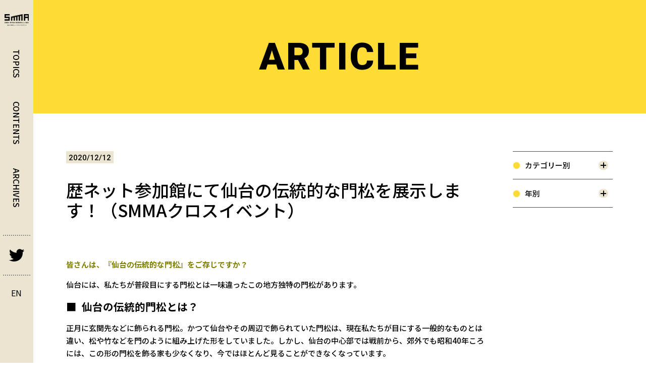

--- FILE ---
content_type: text/html; charset=UTF-8
request_url: https://www.smma.jp/reki-net/r2sendaikadomatsu/
body_size: 34671
content:
<!DOCTYPE html>
<html lang="ja">
  <head prefix="og: http://ogp.me/ns#">
    <meta charset="utf-8">
    <!-- Google Tag Manager -->
    <script>(function(w,d,s,l,i){w[l]=w[l]||[];w[l].push({'gtm.start':
    new Date().getTime(),event:'gtm.js'});var f=d.getElementsByTagName(s)[0],
    j=d.createElement(s),dl=l!='dataLayer'?'&l='+l:'';j.async=true;j.src=
    'https://www.googletagmanager.com/gtm.js?id='+i+dl;f.parentNode.insertBefore(j,f);
    })(window,document,'script','dataLayer','GTM-NQKLGDJ');</script>
    <!-- End Google Tag Manager -->
    <title>歴ネット参加館にて仙台の伝統的な門松を展示します！（SMMAクロスイベント） | 仙台・宮城ミュージアムアライアンス（SMMA）</title>
    <meta http-equiv="X-UA-Compatible" content="IE=edge">
    <meta name="viewport" content="width=device-width,user-scalable=no,initial-scale=1,maximum-scale=1">
    <meta name="format-detection" content="telephone=no">
    <link rel="shortcut icon" href="/favicon.ico">
    <meta name="keywords" content="仙台,宮城,ミュージアム,SMMA,見験楽学,仙台市博物館,八木山動物公園,東北大学総合学術博物館,仙台市科学館,仙台市歴史民俗資料館,地底の森ミュージアム,仙台文学館,仙台市天文台,東北福祉大学芹沢銈介美術工芸館,せんだいメディアテーク,仙台市縄文の森広場,東北大学植物園,東北大学史料館,東北福祉大学・鉄道交流ステーション">
    <meta name="description" content=もっと楽しくもっと学べるミュージアムを目指して。>
    <meta property="og:type" content="article">
    <meta property="og:title" content="歴ネット参加館にて仙台の伝統的な門松を展示します！（SMMAクロスイベント） | 仙台・宮城ミュージアムアライアンス（SMMA）">
    <meta property="og:url" content="https://www.smma.jp/reki-net/r2sendaikadomatsu/">
    <meta property="og:description" content=もっと楽しくもっと学べるミュージアムを目指して。>
    <meta property="og:image" content="https://www.smma.jp/wp/wp-content/themes/smma_renewal_wordpress2023/assets/img/og/og.jpg">
    <meta name="twitter:card" content="summary_large_image">
    <meta name="twitter:title" content="トップページ | 見験楽学 けんけんがくがく">
    <meta name="twitter:description" content=もっと楽しくもっと学べるミュージアムを目指して。>
    <meta name="twitter:image" content="https://www.smma.jp/wp/wp-content/themes/smma_renewal_wordpress2023/assets/img/og/og.jpg">
    <link rel="icon" href="/favicon32x32.png" sizes="32x32">
    <link rel="apple-touch-icon" href="/favicon180x180.png">
    <meta name="msapplication-TileImage" content="/favicon270x270.png">
    <link href="//fonts.googleapis.com/css2?family=Noto+Sans+JP:wght@300;400;500;600;700&amp;family=Roboto:wght@500;900&amp;&amp;display=swap" rel="stylesheet">
    <link rel="stylesheet" href="https://www.smma.jp/wp/wp-content/themes/smma_renewal_wordpress2023/assets/css/style.css?01"><link href="https://fonts.googleapis.com/css2?family=Noto+Sans+JP&display=swap" rel="stylesheet">
		<meta name='robots' content='max-image-preview:large' />
<script type="text/javascript">
window._wpemojiSettings = {"baseUrl":"https:\/\/s.w.org\/images\/core\/emoji\/14.0.0\/72x72\/","ext":".png","svgUrl":"https:\/\/s.w.org\/images\/core\/emoji\/14.0.0\/svg\/","svgExt":".svg","source":{"concatemoji":"https:\/\/www.smma.jp\/wp\/wp-includes\/js\/wp-emoji-release.min.js?ver=6.1.9"}};
/*! This file is auto-generated */
!function(e,a,t){var n,r,o,i=a.createElement("canvas"),p=i.getContext&&i.getContext("2d");function s(e,t){var a=String.fromCharCode,e=(p.clearRect(0,0,i.width,i.height),p.fillText(a.apply(this,e),0,0),i.toDataURL());return p.clearRect(0,0,i.width,i.height),p.fillText(a.apply(this,t),0,0),e===i.toDataURL()}function c(e){var t=a.createElement("script");t.src=e,t.defer=t.type="text/javascript",a.getElementsByTagName("head")[0].appendChild(t)}for(o=Array("flag","emoji"),t.supports={everything:!0,everythingExceptFlag:!0},r=0;r<o.length;r++)t.supports[o[r]]=function(e){if(p&&p.fillText)switch(p.textBaseline="top",p.font="600 32px Arial",e){case"flag":return s([127987,65039,8205,9895,65039],[127987,65039,8203,9895,65039])?!1:!s([55356,56826,55356,56819],[55356,56826,8203,55356,56819])&&!s([55356,57332,56128,56423,56128,56418,56128,56421,56128,56430,56128,56423,56128,56447],[55356,57332,8203,56128,56423,8203,56128,56418,8203,56128,56421,8203,56128,56430,8203,56128,56423,8203,56128,56447]);case"emoji":return!s([129777,127995,8205,129778,127999],[129777,127995,8203,129778,127999])}return!1}(o[r]),t.supports.everything=t.supports.everything&&t.supports[o[r]],"flag"!==o[r]&&(t.supports.everythingExceptFlag=t.supports.everythingExceptFlag&&t.supports[o[r]]);t.supports.everythingExceptFlag=t.supports.everythingExceptFlag&&!t.supports.flag,t.DOMReady=!1,t.readyCallback=function(){t.DOMReady=!0},t.supports.everything||(n=function(){t.readyCallback()},a.addEventListener?(a.addEventListener("DOMContentLoaded",n,!1),e.addEventListener("load",n,!1)):(e.attachEvent("onload",n),a.attachEvent("onreadystatechange",function(){"complete"===a.readyState&&t.readyCallback()})),(e=t.source||{}).concatemoji?c(e.concatemoji):e.wpemoji&&e.twemoji&&(c(e.twemoji),c(e.wpemoji)))}(window,document,window._wpemojiSettings);
</script>
<style type="text/css">
img.wp-smiley,
img.emoji {
	display: inline !important;
	border: none !important;
	box-shadow: none !important;
	height: 1em !important;
	width: 1em !important;
	margin: 0 0.07em !important;
	vertical-align: -0.1em !important;
	background: none !important;
	padding: 0 !important;
}
</style>
	<link rel='stylesheet' id='wp-block-library-css' href='https://www.smma.jp/wp/wp-includes/css/dist/block-library/style.min.css?ver=6.1.9' type='text/css' media='all' />
<link rel='stylesheet' id='classic-theme-styles-css' href='https://www.smma.jp/wp/wp-includes/css/classic-themes.min.css?ver=1' type='text/css' media='all' />
<style id='global-styles-inline-css' type='text/css'>
body{--wp--preset--color--black: #000000;--wp--preset--color--cyan-bluish-gray: #abb8c3;--wp--preset--color--white: #ffffff;--wp--preset--color--pale-pink: #f78da7;--wp--preset--color--vivid-red: #cf2e2e;--wp--preset--color--luminous-vivid-orange: #ff6900;--wp--preset--color--luminous-vivid-amber: #fcb900;--wp--preset--color--light-green-cyan: #7bdcb5;--wp--preset--color--vivid-green-cyan: #00d084;--wp--preset--color--pale-cyan-blue: #8ed1fc;--wp--preset--color--vivid-cyan-blue: #0693e3;--wp--preset--color--vivid-purple: #9b51e0;--wp--preset--gradient--vivid-cyan-blue-to-vivid-purple: linear-gradient(135deg,rgba(6,147,227,1) 0%,rgb(155,81,224) 100%);--wp--preset--gradient--light-green-cyan-to-vivid-green-cyan: linear-gradient(135deg,rgb(122,220,180) 0%,rgb(0,208,130) 100%);--wp--preset--gradient--luminous-vivid-amber-to-luminous-vivid-orange: linear-gradient(135deg,rgba(252,185,0,1) 0%,rgba(255,105,0,1) 100%);--wp--preset--gradient--luminous-vivid-orange-to-vivid-red: linear-gradient(135deg,rgba(255,105,0,1) 0%,rgb(207,46,46) 100%);--wp--preset--gradient--very-light-gray-to-cyan-bluish-gray: linear-gradient(135deg,rgb(238,238,238) 0%,rgb(169,184,195) 100%);--wp--preset--gradient--cool-to-warm-spectrum: linear-gradient(135deg,rgb(74,234,220) 0%,rgb(151,120,209) 20%,rgb(207,42,186) 40%,rgb(238,44,130) 60%,rgb(251,105,98) 80%,rgb(254,248,76) 100%);--wp--preset--gradient--blush-light-purple: linear-gradient(135deg,rgb(255,206,236) 0%,rgb(152,150,240) 100%);--wp--preset--gradient--blush-bordeaux: linear-gradient(135deg,rgb(254,205,165) 0%,rgb(254,45,45) 50%,rgb(107,0,62) 100%);--wp--preset--gradient--luminous-dusk: linear-gradient(135deg,rgb(255,203,112) 0%,rgb(199,81,192) 50%,rgb(65,88,208) 100%);--wp--preset--gradient--pale-ocean: linear-gradient(135deg,rgb(255,245,203) 0%,rgb(182,227,212) 50%,rgb(51,167,181) 100%);--wp--preset--gradient--electric-grass: linear-gradient(135deg,rgb(202,248,128) 0%,rgb(113,206,126) 100%);--wp--preset--gradient--midnight: linear-gradient(135deg,rgb(2,3,129) 0%,rgb(40,116,252) 100%);--wp--preset--duotone--dark-grayscale: url('#wp-duotone-dark-grayscale');--wp--preset--duotone--grayscale: url('#wp-duotone-grayscale');--wp--preset--duotone--purple-yellow: url('#wp-duotone-purple-yellow');--wp--preset--duotone--blue-red: url('#wp-duotone-blue-red');--wp--preset--duotone--midnight: url('#wp-duotone-midnight');--wp--preset--duotone--magenta-yellow: url('#wp-duotone-magenta-yellow');--wp--preset--duotone--purple-green: url('#wp-duotone-purple-green');--wp--preset--duotone--blue-orange: url('#wp-duotone-blue-orange');--wp--preset--font-size--small: 13px;--wp--preset--font-size--medium: 20px;--wp--preset--font-size--large: 36px;--wp--preset--font-size--x-large: 42px;--wp--preset--spacing--20: 0.44rem;--wp--preset--spacing--30: 0.67rem;--wp--preset--spacing--40: 1rem;--wp--preset--spacing--50: 1.5rem;--wp--preset--spacing--60: 2.25rem;--wp--preset--spacing--70: 3.38rem;--wp--preset--spacing--80: 5.06rem;}:where(.is-layout-flex){gap: 0.5em;}body .is-layout-flow > .alignleft{float: left;margin-inline-start: 0;margin-inline-end: 2em;}body .is-layout-flow > .alignright{float: right;margin-inline-start: 2em;margin-inline-end: 0;}body .is-layout-flow > .aligncenter{margin-left: auto !important;margin-right: auto !important;}body .is-layout-constrained > .alignleft{float: left;margin-inline-start: 0;margin-inline-end: 2em;}body .is-layout-constrained > .alignright{float: right;margin-inline-start: 2em;margin-inline-end: 0;}body .is-layout-constrained > .aligncenter{margin-left: auto !important;margin-right: auto !important;}body .is-layout-constrained > :where(:not(.alignleft):not(.alignright):not(.alignfull)){max-width: var(--wp--style--global--content-size);margin-left: auto !important;margin-right: auto !important;}body .is-layout-constrained > .alignwide{max-width: var(--wp--style--global--wide-size);}body .is-layout-flex{display: flex;}body .is-layout-flex{flex-wrap: wrap;align-items: center;}body .is-layout-flex > *{margin: 0;}:where(.wp-block-columns.is-layout-flex){gap: 2em;}.has-black-color{color: var(--wp--preset--color--black) !important;}.has-cyan-bluish-gray-color{color: var(--wp--preset--color--cyan-bluish-gray) !important;}.has-white-color{color: var(--wp--preset--color--white) !important;}.has-pale-pink-color{color: var(--wp--preset--color--pale-pink) !important;}.has-vivid-red-color{color: var(--wp--preset--color--vivid-red) !important;}.has-luminous-vivid-orange-color{color: var(--wp--preset--color--luminous-vivid-orange) !important;}.has-luminous-vivid-amber-color{color: var(--wp--preset--color--luminous-vivid-amber) !important;}.has-light-green-cyan-color{color: var(--wp--preset--color--light-green-cyan) !important;}.has-vivid-green-cyan-color{color: var(--wp--preset--color--vivid-green-cyan) !important;}.has-pale-cyan-blue-color{color: var(--wp--preset--color--pale-cyan-blue) !important;}.has-vivid-cyan-blue-color{color: var(--wp--preset--color--vivid-cyan-blue) !important;}.has-vivid-purple-color{color: var(--wp--preset--color--vivid-purple) !important;}.has-black-background-color{background-color: var(--wp--preset--color--black) !important;}.has-cyan-bluish-gray-background-color{background-color: var(--wp--preset--color--cyan-bluish-gray) !important;}.has-white-background-color{background-color: var(--wp--preset--color--white) !important;}.has-pale-pink-background-color{background-color: var(--wp--preset--color--pale-pink) !important;}.has-vivid-red-background-color{background-color: var(--wp--preset--color--vivid-red) !important;}.has-luminous-vivid-orange-background-color{background-color: var(--wp--preset--color--luminous-vivid-orange) !important;}.has-luminous-vivid-amber-background-color{background-color: var(--wp--preset--color--luminous-vivid-amber) !important;}.has-light-green-cyan-background-color{background-color: var(--wp--preset--color--light-green-cyan) !important;}.has-vivid-green-cyan-background-color{background-color: var(--wp--preset--color--vivid-green-cyan) !important;}.has-pale-cyan-blue-background-color{background-color: var(--wp--preset--color--pale-cyan-blue) !important;}.has-vivid-cyan-blue-background-color{background-color: var(--wp--preset--color--vivid-cyan-blue) !important;}.has-vivid-purple-background-color{background-color: var(--wp--preset--color--vivid-purple) !important;}.has-black-border-color{border-color: var(--wp--preset--color--black) !important;}.has-cyan-bluish-gray-border-color{border-color: var(--wp--preset--color--cyan-bluish-gray) !important;}.has-white-border-color{border-color: var(--wp--preset--color--white) !important;}.has-pale-pink-border-color{border-color: var(--wp--preset--color--pale-pink) !important;}.has-vivid-red-border-color{border-color: var(--wp--preset--color--vivid-red) !important;}.has-luminous-vivid-orange-border-color{border-color: var(--wp--preset--color--luminous-vivid-orange) !important;}.has-luminous-vivid-amber-border-color{border-color: var(--wp--preset--color--luminous-vivid-amber) !important;}.has-light-green-cyan-border-color{border-color: var(--wp--preset--color--light-green-cyan) !important;}.has-vivid-green-cyan-border-color{border-color: var(--wp--preset--color--vivid-green-cyan) !important;}.has-pale-cyan-blue-border-color{border-color: var(--wp--preset--color--pale-cyan-blue) !important;}.has-vivid-cyan-blue-border-color{border-color: var(--wp--preset--color--vivid-cyan-blue) !important;}.has-vivid-purple-border-color{border-color: var(--wp--preset--color--vivid-purple) !important;}.has-vivid-cyan-blue-to-vivid-purple-gradient-background{background: var(--wp--preset--gradient--vivid-cyan-blue-to-vivid-purple) !important;}.has-light-green-cyan-to-vivid-green-cyan-gradient-background{background: var(--wp--preset--gradient--light-green-cyan-to-vivid-green-cyan) !important;}.has-luminous-vivid-amber-to-luminous-vivid-orange-gradient-background{background: var(--wp--preset--gradient--luminous-vivid-amber-to-luminous-vivid-orange) !important;}.has-luminous-vivid-orange-to-vivid-red-gradient-background{background: var(--wp--preset--gradient--luminous-vivid-orange-to-vivid-red) !important;}.has-very-light-gray-to-cyan-bluish-gray-gradient-background{background: var(--wp--preset--gradient--very-light-gray-to-cyan-bluish-gray) !important;}.has-cool-to-warm-spectrum-gradient-background{background: var(--wp--preset--gradient--cool-to-warm-spectrum) !important;}.has-blush-light-purple-gradient-background{background: var(--wp--preset--gradient--blush-light-purple) !important;}.has-blush-bordeaux-gradient-background{background: var(--wp--preset--gradient--blush-bordeaux) !important;}.has-luminous-dusk-gradient-background{background: var(--wp--preset--gradient--luminous-dusk) !important;}.has-pale-ocean-gradient-background{background: var(--wp--preset--gradient--pale-ocean) !important;}.has-electric-grass-gradient-background{background: var(--wp--preset--gradient--electric-grass) !important;}.has-midnight-gradient-background{background: var(--wp--preset--gradient--midnight) !important;}.has-small-font-size{font-size: var(--wp--preset--font-size--small) !important;}.has-medium-font-size{font-size: var(--wp--preset--font-size--medium) !important;}.has-large-font-size{font-size: var(--wp--preset--font-size--large) !important;}.has-x-large-font-size{font-size: var(--wp--preset--font-size--x-large) !important;}
.wp-block-navigation a:where(:not(.wp-element-button)){color: inherit;}
:where(.wp-block-columns.is-layout-flex){gap: 2em;}
.wp-block-pullquote{font-size: 1.5em;line-height: 1.6;}
</style>
<link rel="https://api.w.org/" href="https://www.smma.jp/wp-json/" /><link rel="alternate" type="application/json" href="https://www.smma.jp/wp-json/wp/v2/posts/48660" /><link rel="EditURI" type="application/rsd+xml" title="RSD" href="https://www.smma.jp/wp/xmlrpc.php?rsd" />
<link rel="wlwmanifest" type="application/wlwmanifest+xml" href="https://www.smma.jp/wp/wp-includes/wlwmanifest.xml" />
<meta name="generator" content="WordPress 6.1.9" />
<link rel="canonical" href="https://www.smma.jp/reki-net/r2sendaikadomatsu/" />
<link rel='shortlink' href='https://www.smma.jp/?p=48660' />
<link rel="alternate" type="application/json+oembed" href="https://www.smma.jp/wp-json/oembed/1.0/embed?url=https%3A%2F%2Fwww.smma.jp%2Freki-net%2Fr2sendaikadomatsu%2F" />
<link rel="alternate" type="text/xml+oembed" href="https://www.smma.jp/wp-json/oembed/1.0/embed?url=https%3A%2F%2Fwww.smma.jp%2Freki-net%2Fr2sendaikadomatsu%2F&#038;format=xml" />
<link rel="icon" href="https://www.smma.jp/wp/wp-content/uploads/2022/08/cropped-ファビコン-32x32.png" sizes="32x32" />
<link rel="icon" href="https://www.smma.jp/wp/wp-content/uploads/2022/08/cropped-ファビコン-192x192.png" sizes="192x192" />
<link rel="apple-touch-icon" href="https://www.smma.jp/wp/wp-content/uploads/2022/08/cropped-ファビコン-180x180.png" />
<meta name="msapplication-TileImage" content="https://www.smma.jp/wp/wp-content/uploads/2022/08/cropped-ファビコン-270x270.png" />
  </head>
  <body>
    <!-- Google Tag Manager (noscript) -->
    <noscript><iframe src="https://www.googletagmanager.com/ns.html?id=GTM-NQKLGDJ"
    height="0" width="0" style="display:none;visibility:hidden"></iframe></noscript>
    <!-- End Google Tag Manager (noscript) -->
    <div class="pages" data-pages="article" data-category="article">
      <header class="header">
        <div class="inner_primary">
          <h1 class="logo"><a href="https://www.smma.jp"><img src="https://www.smma.jp/wp/wp-content/themes/smma_renewal_wordpress2023/assets/img/logo.svg" alt="SMMA SENDAI MIYAGI MUSEUM ALLIANCE 仙台・宮城ミュージアムアライアンス"/></a></h1>
          <div class="icon_hamburger"><span></span><span></span><span></span></div>
        </div>
        
<div class="inner_secondary pc">
  <nav class="nav">
    <ul class="anchor_link">
                      
        <li class="link"><a href="https://www.smma.jp/#topics">TOPICS</a></li>
        <li class="link"><a href="https://www.smma.jp/#contents">CONTENTS</a></li>
        <li class="link"><a href="https://www.smma.jp/articles/">ARCHIVES</a></li>
          </ul>
    <div class="icons">
      <div class="icon tw"><a href="https://twitter.com/smma_sendai?ref_src=twsrc%5Etfw%7Ctwcamp%5Eembeddedtimeline%7Ctwterm%5Eprofile%3Asmma_sendai%7Ctwgr%[base64]&ref_url=https%3A%2F%2Fwww.smma.jp%2F" target="_blank" rel="noopener noreferrer"><span></span></a></div>
          <div class="icon en"><a href="https://www.smma.jp/en"><span>EN</span></a></div>
        </div>
  </nav>
</div>        
<div class="inner_secondary sp js_header_nav">
  <ul class="nav_primary">
          <li class="list head"><a href="https://www.smma.jp/#news">NEWS</a></li>
      <li class="list head toggled"><a href="https://www.smma.jp/#topics">TOPICS</a></li>
      <li class="list head contents"><a href="https://www.smma.jp/#contents">CONTENTS</a></li>
        <li class="nav_secondary">
      <select class="list" onChange="location.href=value;">
        <option value="./">カテゴリー別</option>
                                                <option value="https://www.smma.jp/essay/">エッセイ</option>
                                        <option value="https://www.smma.jp/report/">レポート</option>
                                        <option value="https://www.smma.jp/video_audio/">動画や音声</option>
                                        <option value="https://www.smma.jp/book_leaflet/">本やフリーペーパー</option>
                                        <option value="https://www.smma.jp/smma-event/">SMMAイベント</option>
                                        <option value="https://www.smma.jp/reki-net/">歴ネット</option>
                                        <option value="https://www.smma.jp/%e5%8f%b2%e8%b7%a1%e9%99%b8%e5%a5%a5%e5%9b%bd%e5%88%86%e5%af%ba%e3%83%bb%e5%b0%bc%e5%af%ba%e8%b7%a1%e3%82%ac%e3%82%a4%e3%83%80%e3%83%b3%e3%82%b9%e6%96%bd%e8%a8%ad/">史跡陸奥国分寺・尼寺跡ガイダンス施設</option>
                        </select>

      <select id="year-list" class="list" onChange="location.href=value;">
      <option hidden selected>年別</option>
        	<option value='https://www.smma.jp/2025/'> 2025 &nbsp;(20)</option>
	<option value='https://www.smma.jp/2024/'> 2024 &nbsp;(7)</option>
	<option value='https://www.smma.jp/2023/'> 2023 &nbsp;(5)</option>
	<option value='https://www.smma.jp/2022/'> 2022 &nbsp;(22)</option>
	<option value='https://www.smma.jp/2021/'> 2021 &nbsp;(34)</option>
	<option value='https://www.smma.jp/2020/'> 2020 &nbsp;(25)</option>
	<option value='https://www.smma.jp/2019/'> 2019 &nbsp;(52)</option>
	<option value='https://www.smma.jp/2018/'> 2018 &nbsp;(46)</option>
	<option value='https://www.smma.jp/2017/'> 2017 &nbsp;(42)</option>
	<option value='https://www.smma.jp/2016/'> 2016 &nbsp;(41)</option>
	<option value='https://www.smma.jp/2015/'> 2015 &nbsp;(57)</option>
	<option value='https://www.smma.jp/2014/'> 2014 &nbsp;(45)</option>
	<option value='https://www.smma.jp/2013/'> 2013 &nbsp;(40)</option>
	<option value='https://www.smma.jp/2012/'> 2012 &nbsp;(42)</option>
	<option value='https://www.smma.jp/2011/'> 2011 &nbsp;(37)</option>
	<option value='https://www.smma.jp/2010/'> 2010 &nbsp;(46)</option>
	<option value='https://www.smma.jp/2009/'> 2009 &nbsp;(6)</option>
      </select>    </li>
    <li class="list head isSmaller"><a href="https://www.smma.jp/about/">SMMAについて</a></li>
    <li class="list head isSmaller"><a href="https://www.smma.jp/policy/">サイトポリシー</a></li>
    <li class="icons">
      <div class="icon"><a href="https://twitter.com/smma_sendai?ref_src=twsrc%5Etfw%7Ctwcamp%5Eembeddedtimeline%7Ctwterm%5Eprofile%3Asmma_sendai%7Ctwgr%[base64]&ref_url=https%3A%2F%2Fwww.smma.jp%2F" target="_blank" rel="noopener noreferrer"><img src="https://www.smma.jp/wp/wp-content/themes/smma_renewal_wordpress2023/assets/img/header/icon_tw.svg" alt=""/></a></div>
              <div class="icon"><a href="https://www.smma.jp/en">EN</a></div>
            
    </li>
  </ul>
</div>      </header><main class="main">
  <article class="intro" id="intro">
    <section class="subpage" id="mv">
      <h2 class="page_title">ARTICLE</h2>
    </section>
    <section class="detail" id="articles">
      <div class="content_inner primary">
                            <div class="entry_article">
            <div class="post_data">
              <div class="entry_date">
                <p class="txt">2020/12/12</p>
              </div>
              <h3 class="entry_title">歴ネット参加館にて仙台の伝統的な門松を展示します！（SMMAクロスイベント）</h3>
              <ul class="categories">              </ul>
            </div>
            <div class="content_area">
              <p><span style="color: #808000;"><strong>皆さんは、『仙台の伝統的な門松』をご存じですか？</strong></span></p>
<p>仙台には、私たちが普段目にする門松とは一味違ったこの地方独特の門松があります。</p>
<h4><strong>■  仙台の伝統的門松とは？</strong></h4>
<p>正月に玄関先などに飾られる門松。かつて仙台やその周辺で飾られていた門松は、現在私たちが目にする一般的なものとは違い、松や竹などを門のように組み上げた形をしていました。しかし、仙台の中心部では戦前から、郊外でも昭和40年ころには、この形の門松を飾る家も少なくなり、今ではほとんど見ることができなくなっています。</p>
<p>この伝統的な門松は仙台城内でも飾られ、調査の結果、仙台城の門松は直径15㎝、高さ３ｍ以上の栗の木の柱に竹や松を添え、根元を楢の割板で囲んでおり、全体の高さは３ｍから４ｍにもなったと推定されます。また、その材料は根白石村（現 仙台市泉区）から納められたことも分かっています。</p>
<p>歴ネット参加館では、現在この伝統的な門松を復元したものを期間限定で展示しています。門松にまつわる歴史や解説もあわせてご覧いただけます。</p>
<p>ちなみに、藁打ちや「ケンダイ」と呼ばれるしめ飾りの作成などは、参加館の学芸員等が集まって作成し、すべて手作業で設置しております。</p>
<p>年末年始は歴ネット各館に足をお運びいただき、「仙台の伝統的な門松の再現」をぜひご覧ください！</p>
<p>（歴ネットクイズラリーと併せての来館もおススメです）</p>
<p>東日本大震災から10年を迎えようとする今、仙台の伝統や地域性の一端を、この門松から感じ取っていただければ幸いです。</p>
<p>&nbsp;</p>
<h4><strong>■展示期間</strong></h4>
<p>令和2年12月15日（火）～令和3年2月15日（月）</p>
<p><span style="color: #ff0000;"><strong>※展示期間は各館によって異なります。詳細は各館にお問い合わせください。</strong></span></p>
<h4>【各館の展示期間（予定）】</h4>
<table style="height: 381px;" width="797">
<tbody>
<tr>
<td width="168"><span style="color: #008000;"><strong>施設名</strong></span></td>
<td width="291"><span style="color: #008000;"><strong>展示期間</strong></span></td>
<td width="207"><span style="color: #008000;"><strong>問い合わせ先</strong></span></td>
</tr>
<tr>
<td width="168">瑞鳳殿</td>
<td width="291">12月15日（火曜日）～1月14日（木曜日）</td>
<td width="207">022-262-6250</td>
</tr>
<tr>
<td width="168">史跡陸奥国分寺・<br />
尼寺跡ガイダンス施設</td>
<td width="291">12月15日（火曜日）～1月18日（月曜日）</td>
<td width="207">022-214-8893<br />
（仙台市教育委員会文化財課）</td>
</tr>
<tr>
<td width="168">仙台市博物館</td>
<td width="291">12月15日（火曜日）～2月14日（日曜日）</td>
<td width="207">022-225-3074</td>
</tr>
<tr>
<td width="168">地底の森ミュージアム</td>
<td width="291">12月22日（火曜日）～1月27日（水曜日）</td>
<td width="207">022-246-9153</td>
</tr>
<tr>
<td width="168">仙台文学館</td>
<td width="291">12月25日（金曜日）～2月15日（月曜日）</td>
<td width="207">022-271-3020</td>
</tr>
<tr>
<td width="168">仙台市戦災復興記念館</td>
<td width="291">1月4日（月曜日）～2月7日（日曜日）</td>
<td width="207">022-263-6931</td>
</tr>
<tr>
<td width="168">仙台市縄文の森広場</td>
<td width="291">1月5日（火曜日）～1月27日（水曜日）</td>
<td width="207">022-307-5665</td>
</tr>
<tr>
<td width="168">仙台市歴史民俗資料館</td>
<td width="291">1月5日（火曜日）～1月31日（日曜日）</td>
<td width="207">022-295-3956</td>
</tr>
</tbody>
</table>
<p>【展示の様子】</p>
<div id="attachment_48667" style="width: 310px" class="wp-caption alignnone"><img aria-describedby="caption-attachment-48667" decoding="async" class="wp-image-48667 size-medium" src="https://www.smma.jp/wp/wp-content/uploads/2020/12/瑞鳳殿DSCN4445-300x225.jpg" alt="" width="300" height="225" /><p id="caption-attachment-48667" class="wp-caption-text">瑞鳳殿（令和元年度）</p></div>
<p><img decoding="async" loading="lazy" class="alignnone size-medium wp-image-48668" src="https://www.smma.jp/wp/wp-content/uploads/2020/12/地底の森P1040104-300x225.jpg" alt="" width="300" height="225" /><br />
地底の森ミュージアム（令和元年度）</p>
<p>&nbsp;</p>
<p>★お問い合わせ先</p>
<p>歴ネット事務局　<a href="https://www.city.sendai.jp/museum/">仙台市博物館</a></p>
<p>〒980-0862　仙台市青葉区川内26＜仙台城三の丸跡＞</p>
<p>電話：022-225-3074</p>
            </div>
            <h4 class="entry_articles_recommendation_head">その他の記事</h4>
            <ul class="entry_articles_recommendation">
                              <li class="article">
                  <a href="https://www.smma.jp/report/smmarekinetquizrallyr2/">
                    <div class="entry_thum">
                                              <img src="https://www.smma.jp/wp/wp-content/themes/smma_renewal_wordpress2023/assets/img/article/thum_default_topics.jpg" alt="">
                                          </div>
                    <div class="entry_attr">
                      <div class="entry_date">2021/03/02</div>
                    </div>
                    <div class="entry_title">
                      SMMAクロスイベント　「歴ネットクイズラリー」実施報告（レポート）                    </div>
                  </a>
                </li>
                              <li class="article">
                  <a href="https://www.smma.jp/video_audio/talkterrace_radio1_report/">
                    <div class="entry_thum">
                                              <img src="https://www.smma.jp/wp/wp-content/uploads/2020/11/仙台市電（レコードより）-1.jpg" alt="">
                                          </div>
                    <div class="entry_attr">
                      <div class="entry_date">2020/11/19</div>
                    </div>
                    <div class="entry_title">
                      ミュージアムトークテラス・ラジオ　第1回「仙台の市電」アーカイブ                    </div>
                  </a>
                </li>
                              <li class="article">
                  <a href="https://www.smma.jp/reki-net/202110090130rekiq/">
                    <div class="entry_thum">
                                              <img src="https://www.smma.jp/wp/wp-content/themes/smma_renewal_wordpress2023/assets/img/article/thum_default_topics.jpg" alt="">
                                          </div>
                    <div class="entry_attr">
                      <div class="entry_date">2021/09/29</div>
                    </div>
                    <div class="entry_title">
                      2021年「歴ネットクイズラリー」開催！                    </div>
                  </a>
                </li>
                          </ul>
          </div>
                          
<div class="sidebar">
  <ul class="inner">
    <li class="list head first_elm js-accordion">
      <p>カテゴリー別</p>
    </li>
    <li class="list categories js-accordionCnt">
      <ul>
                                                <li class="category"><a href="https://www.smma.jp/essay/">エッセイ</a></li>
                                        <li class="category"><a href="https://www.smma.jp/report/">レポート</a></li>
                                        <li class="category"><a href="https://www.smma.jp/video_audio/">動画や音声</a></li>
                                        <li class="category"><a href="https://www.smma.jp/book_leaflet/">本やフリーペーパー</a></li>
                                        <li class="category"><a href="https://www.smma.jp/smma-event/">SMMAイベント</a></li>
                                        <li class="category"><a href="https://www.smma.jp/reki-net/">歴ネット</a></li>
                                        <li class="category"><a href="https://www.smma.jp/%e5%8f%b2%e8%b7%a1%e9%99%b8%e5%a5%a5%e5%9b%bd%e5%88%86%e5%af%ba%e3%83%bb%e5%b0%bc%e5%af%ba%e8%b7%a1%e3%82%ac%e3%82%a4%e3%83%80%e3%83%b3%e3%82%b9%e6%96%bd%e8%a8%ad/">史跡陸奥国分寺・尼寺跡ガイダンス施設</a></li>
                        </ul>
    </li>
  </ul>
  <ul class="inner">
    <li class="list head js-accordion">
      <p>年別</p>
    </li>
    <li class="list categories js-accordionCnt">
      <ul class="yearly">
        	<li><a href='https://www.smma.jp/2025/'>2025</a>&nbsp;(20)</li>
	<li><a href='https://www.smma.jp/2024/'>2024</a>&nbsp;(7)</li>
	<li><a href='https://www.smma.jp/2023/'>2023</a>&nbsp;(5)</li>
	<li><a href='https://www.smma.jp/2022/'>2022</a>&nbsp;(22)</li>
	<li><a href='https://www.smma.jp/2021/'>2021</a>&nbsp;(34)</li>
	<li><a href='https://www.smma.jp/2020/'>2020</a>&nbsp;(25)</li>
	<li><a href='https://www.smma.jp/2019/'>2019</a>&nbsp;(52)</li>
	<li><a href='https://www.smma.jp/2018/'>2018</a>&nbsp;(46)</li>
	<li><a href='https://www.smma.jp/2017/'>2017</a>&nbsp;(42)</li>
	<li><a href='https://www.smma.jp/2016/'>2016</a>&nbsp;(41)</li>
	<li><a href='https://www.smma.jp/2015/'>2015</a>&nbsp;(57)</li>
	<li><a href='https://www.smma.jp/2014/'>2014</a>&nbsp;(45)</li>
	<li><a href='https://www.smma.jp/2013/'>2013</a>&nbsp;(40)</li>
	<li><a href='https://www.smma.jp/2012/'>2012</a>&nbsp;(42)</li>
	<li><a href='https://www.smma.jp/2011/'>2011</a>&nbsp;(37)</li>
	<li><a href='https://www.smma.jp/2010/'>2010</a>&nbsp;(46)</li>
	<li><a href='https://www.smma.jp/2009/'>2009</a>&nbsp;(6)</li>
      </ul>
    </li>
  </ul>
</div>      </div>
    </section>
  </article>
</main>
    <footer class="footer">
      <div class="inner">
        <ul class="nav bold">
          <li class="link"><a href="https://www.smma.jp/about/">SMMAについて</a></li>
          <li class="link"><a href="https://www.smma.jp/policy/">サイトポリシー</a></li>
        </ul>
        <p class="copyright bold"><small>Copyright &copy; 2009  仙台・宮城ミュージアムアライアンス(SMMA)<wbr><span class="nowrap">事務局</span></small></p>
      </div>
    </footer>
    </div>
    <!-- プラグインjquery-ellipsisのIE対策 -->
    <script src="https://polyfill.io/v3/polyfill.min.js?features=es6"></script>
    <script src="https://www.smma.jp/wp/wp-content/themes/smma_renewal_wordpress2023/assets/js/app.js"></script>
      </body>
</html>

--- FILE ---
content_type: text/css
request_url: https://www.smma.jp/wp/wp-content/themes/smma_renewal_wordpress2023/assets/css/style.css?01
body_size: 385711
content:
@charset "utf-8";

.abs_center,
.wp-pagenavi .current:after,
.pages[data-pages="en_top"] #mv .inner,
.pages[data-pages="top"] #mv .inner {
  position: absolute;
  top: 50%;
  left: 50%;
  -webkit-transform: translate(-50%, -50%);
  transform: translate(-50%, -50%);
}

.abs_centerX,
.pages[data-pages="en_top"] #mv .scroll,
.pages[data-pages="en_top"] #mv .scroll .bar_base,
.pages[data-pages="top"] #mv .scroll,
.pages[data-pages="top"] #mv .scroll .bar_base {
  position: absolute;
  left: 50%;
  -webkit-transform: translateX(-50%);
  transform: translateX(-50%);
}

.abs_centerY {
  position: absolute;
  top: 50%;
  -webkit-transform: translateY(-50%);
  transform: translateY(-50%);
}

.flex {
  display: -webkit-box;
  display: -ms-flexbox;
  display: flex;
}

.flex.-center {
  -webkit-box-align: center;
  -ms-flex-align: center;
  align-items: center;
  -webkit-box-pack: center;
  -ms-flex-pack: center;
  justify-content: center;
}

.flex.-centerY {
  -webkit-box-align: center;
  -ms-flex-align: center;
  align-items: center;
}

.flex.-centerX {
  -webkit-box-pack: center;
  -ms-flex-pack: center;
  justify-content: center;
}

.indentAdjust {
  padding-left: 1em;
  text-indent: -1em;
}

.nowrap {
  white-space: nowrap;
}

.js_header_nav {
  display: none;
}

.js-accordion {
  cursor: pointer;
}

.js-accordion +.js-accordionCnt {
  display: none;
}

.ellipsis {
  display: block;
  height: 100%;
}

.ellipsis-line {
  display: inline-block;
  text-overflow: ellipsis;
  white-space: nowrap;
  word-wrap: normal;
  max-width: 100%;
}

.ellipsis,
.ellipsis-line {
  position: relative;
  overflow: hidden;
}

* {
  -webkit-box-sizing: border-box;
  box-sizing: border-box;
}

html,
body,
div,
span,
object,
iframe,
h1,
h2,
h3,
h4,
h5,
h6,
p,
blockquote,
pre,
abbr,
address,
cite,
code,
del,
dfn,
em,
img,
ins,
kbd,
q,
samp,
small,
strong,
sub,
sup,
var,
b,
i,
dl,
dt,
dd,
ol,
ul,
li,
fieldset,
form,
label,
legend,
table,
caption,
tbody,
tfoot,
thead,
tr,
th,
td,
article,
aside,
canvas,
details,
figcaption,
figure,
footer,
header,
hgroup,
menu,
nav,
section,
summary,
time,
mark,
audio,
video {
  background: transparent;
  border: 0;
  font-size: 100%;
  font-weight: normal;
  margin: 0;
  outline: 0;
  padding: 0;
  vertical-align: baseline;
}

body {
  line-height: 1;
}

article,
aside,
details,
figcaption,
figure,
footer,
header,
hgroup,
menu,
nav,
section {
  display: block;
}

ul,
li {
  list-style: none;
}

blockquote,
q {
  quotes: none;
}

blockquote:before,
blockquote:after,
q:before,
q:after {
  content: '';
  content: none;
}

a {
  color: inherit;
  background: transparent;
  font-size: 100%;
  margin: 0;
  padding: 0;
  vertical-align: baseline;
  text-decoration: none;
}

img {
  max-width: 100%;
  vertical-align: bottom;
  -webkit-backface-visibility: hidden;
  backface-visibility: hidden;
}

main {
  display: block;
}

ins {
  background-color: #ff9;
  color: #000;
  text-decoration: none;
}

mark {
  background-color: #ff9;
  color: #000;
  font-style: italic;
  font-weight: bold;
}

del {
  text-decoration: line-through;
}

abbr[title],
dfn[title] {
  border-bottom: 1px dotted;
  cursor: help;
}

table {
  border-collapse: collapse;
  border-spacing: 0;
}

hr {
  border: 0;
  border-top: 1px solid #ccc;
  display: block;
  height: 1px;
  margin: 1em 0;
  padding: 0;
}

input,
select {
  vertical-align: middle;
  margin: 0;
  padding: 0;
  -webkit-appearance: none;
  -moz-appearance: none;
  appearance: none;
}

h1,
h2,
h3 {
  text-transform: initial;
}

button {
  font-size: 100%;
  padding: 0;
  border: 0;
  background-color: transparent;
  cursor: pointer;
}

button:focus {
  outline: 0;
}

select::-ms-expand {
  display: none;
}

select {
  -webkit-appearance: none;
  -moz-appearance: none;
  appearance: none;
}

.bold {
  font-weight: 700;
}

html {
  color: #000;
}

html p,
html li,
html a,
html h1,
html h2,
html h3,
html h4,
html h5,
html h6,
html button {
  font-family: 'Noto Sans JP', 'ヒラギノ角ゴ ProN', 'Hiragino Kaku Gothic ProN', '游ゴシック Medium', '游ゴシック', 'Yu Gothic Medium', 'YuGothic', 'メイリオ', Meiryo, 'ＭＳ Ｐゴシック', sans-serif;
  font-weight: 500;
}

html select {
  color: #000;
}

a,
button {
  display: block;
  width: 100%;
  height: 100%;
  cursor: pointer;
}

.paragraph_base,
.entry_article .content_area p {
  line-height: 1.7;
}

.paragraph_S {
  line-height: 1.7;
}

.link_txt,
.entry_article .content_area a:not(.imgLink) {
  display: inline;
  padding-bottom: 4px;
  -webkit-transition: padding-bottom 0.2s;
  transition: padding-bottom 0.2s;
  word-break: break-all;
}

.link_txt_inContext {
  display: inline;
  border-bottom: 2px solid #ffdb36;
  color: #000;
  padding-bottom: 2px;
  -webkit-transition: padding-bottom 0.3s, opacity 0.3s;
  transition: padding-bottom 0.3s, opacity 0.3s;
  word-break: break-all;
}

.button {
  border: 1px solid #898989;
  text-align: center;
}

.button a {
  display: block;
  width: 100%;
  height: 100%;
  position: relative;
  -webkit-transition: background-color 0.3s;
  transition: background-color 0.3s;
}

.button a.internal:before,
.button a.internal:after {
  content: "";
  position: absolute;
  top: 0;
  bottom: 0;
  right: 0;
  margin: auto;
  vertical-align: middle;
}

.button a.internal:before {
  background: #898989;
}

.button a.internal:after {
  -webkit-transform: rotate(45deg);
  transform: rotate(45deg);
}

.button a.pdf:after {
  content: "";
  background: url("../img/article/icon_pdf.svg") no-repeat;
  position: absolute;
  top: 0;
  bottom: 0;
  margin: auto;
  vertical-align: middle;
}

.nowrap {
  white-space: nowrap;
}

.wp-pagenavi {
  display: -webkit-box;
  display: -ms-flexbox;
  display: flex;
  -webkit-box-align: center;
  -ms-flex-align: center;
  align-items: center;
  -webkit-box-pack: center;
  -ms-flex-pack: center;
  justify-content: center;
  margin-right: auto;
  margin-left: auto;
}

.wp-pagenavi .pages {
  display: none;
}

.wp-pagenavi span,
.wp-pagenavi a {
  display: block;
  width: auto;
  border: none;
  line-height: 1;
  font-weight: 700;
  text-align: center;
}

.wp-pagenavi span.previouspostslink,
.wp-pagenavi a.previouspostslink {
  background: url("../img/article/icon_arrow_pagenation_prev.svg") no-repeat;
}

.wp-pagenavi span.nextpostslink,
.wp-pagenavi a.nextpostslink {
  background: url("../img/article/icon_arrow_pagenation_next.svg") no-repeat;
}

.wp-pagenavi .current {
  font-family: 'Noto Sans JP', 'ヒラギノ角ゴ ProN', 'Hiragino Kaku Gothic ProN', '游ゴシック Medium', '游ゴシック', 'Yu Gothic Medium', 'YuGothic', 'メイリオ', Meiryo, 'ＭＳ Ｐゴシック', sans-serif;
  position: relative;
}

.wp-pagenavi .current:after {
  content: "";
  display: block;
  background-color: #ffdb36;
  border-radius: 50%;
  z-index: -1;
}

.footer {
  background-color: #ffdb36;
}

.header {
  background: #eae4d1;
}

.header .inner_primary {
  display: -webkit-box;
  display: -ms-flexbox;
  display: flex;
  -webkit-box-align: center;
  -ms-flex-align: center;
  align-items: center;
  -webkit-box-pack: justify;
  -ms-flex-pack: justify;
  justify-content: space-between;
}

.header .icon_hamburger {
  position: relative;
}

.header .icon_hamburger span {
  display: block;
  width: 100%;
  height: 3px;
  background-color: #000;
  position: absolute;
  left: 0;
  -webkit-transition: -webkit-transform 0.3s;
  transition: -webkit-transform 0.3s;
  transition: transform 0.3s;
  transition: transform 0.3s, -webkit-transform 0.3s;
}

.header .icon_hamburger span:nth-child(1) {
  top: 0;
}

.header .icon_hamburger span:nth-child(2) {
  top: 50%;
  -webkit-transform: translateY(-50%);
  transform: translateY(-50%);
}

.header .icon_hamburger span:nth-child(3) {
  bottom: 0;
}

.header .icon_hamburger.opened span:nth-child(1) {
  -webkit-transform: rotate(30deg);
  transform: rotate(30deg);
  top: 50%;
}

.header .icon_hamburger.opened span:nth-child(2) {
  opacity: 0;
}

.header .icon_hamburger.opened span:nth-child(3) {
  -webkit-transform: rotate(150deg);
  transform: rotate(150deg);
  top: 50%;
}

.header .inner_secondary .nav_primary .list {
  border-bottom: 2px solid #46413b;
}

.header .inner_secondary .nav_primary .list.contents {
  border-bottom: 2px solid transparent;
}

.header .inner_secondary .nav_primary .list.head {
  position: relative;
}

.header .inner_secondary .nav_primary .list.head.isSmaller {
  height: 16vw;
  font-size: 3.73vw;
}

.header .inner_secondary .nav_primary .list.head:before,
.header .inner_secondary .nav_primary .list.head:after {
  content: "";
  position: absolute;
  top: 0;
  bottom: 0;
  right: 0;
  margin: auto;
  vertical-align: middle;
}

.header .inner_secondary .nav_primary .list.head:before {
  background: #898989;
  height: 2px;
}

.header .inner_secondary .nav_primary .list.head:after {
  border-top: 2px solid #898989;
  border-right: 2px solid #898989;
  -webkit-transform: rotate(45deg);
  transform: rotate(45deg);
}

.header .inner_secondary .nav_primary .list.head a {
  display: -webkit-box;
  display: -ms-flexbox;
  display: flex;
  -webkit-box-align: center;
  -ms-flex-align: center;
  align-items: center;
}

.header .inner_secondary .nav_secondary .list {
  width: 100%;
  font-family: 'Noto Sans JP', 'ヒラギノ角ゴ ProN', 'Hiragino Kaku Gothic ProN', '游ゴシック Medium', '游ゴシック', 'Yu Gothic Medium', 'YuGothic', 'メイリオ', Meiryo, 'ＭＳ Ｐゴシック', sans-serif;
  font-weight: 500;
  background-color: #ffdb36;
  border: 2px solid #898989;
}

.header .inner_secondary .nav_secondary .list:not(:last-child) {
  margin-bottom: 5.33vw;
}

.header .inner_secondary .icons {
  display: -webkit-box;
  display: -ms-flexbox;
  display: flex;
}

.header .inner_secondary .icons .icon {
  width: calc(100% / 2);
  padding: 0;
  font-size: 6.4vw;
}

.header .inner_secondary .icons .icon:last-child a {
  display: -webkit-box;
  display: -ms-flexbox;
  display: flex;
  -webkit-box-align: center;
  -ms-flex-align: center;
  align-items: center;
  -webkit-box-pack: center;
  -ms-flex-pack: center;
  justify-content: center;
}

.header .inner_secondary .icons .icon a {
  display: -webkit-box;
  display: -ms-flexbox;
  display: flex;
  -webkit-box-align: center;
  -ms-flex-align: center;
  align-items: center;
  -webkit-box-pack: center;
  -ms-flex-pack: center;
  justify-content: center;
}

.header .inner_secondary .nav .anchor_link .link {
  font-size: 16px;
  text-orientation: sideways;
  -ms-writing-mode: tb-rl;
  -webkit-writing-mode: vertical-rl;
  writing-mode: vertical-rl;
}

.header .inner_secondary .icons .icon a {
  display: block;
  text-align: center;
}

.pages[data-pages="about"] #inquiry .content_inner {
  padding-right: 0;
  padding-left: 0;
}

.pages[data-pages="article"] #mv.subpage {
  display: -webkit-box;
  display: -ms-flexbox;
  display: flex;
  -webkit-box-align: center;
  -ms-flex-align: center;
  align-items: center;
  -webkit-box-pack: center;
  -ms-flex-pack: center;
  justify-content: center;
  background-color: #ffdb36;
}

.pages[data-pages="article"] #mv.subpage .page_title {
  letter-spacing: 3px;
  font-family: 'Roboto', 'ヒラギノ角ゴ ProN', 'Hiragino Kaku Gothic ProN', '游ゴシック Medium', '游ゴシック', 'Yu Gothic Medium', 'YuGothic', 'メイリオ', Meiryo, 'ＭＳ Ｐゴシック', sans-serif;
  font-weight: 700;
}

.pages[data-pages="article"] #articles .content_inner button {
  text-align: left;
}

.pages[data-pages="article"] #articles .content_inner .entry_articles .entry_articles_inner .article .entry_thum {
  overflow: hidden;
}

.pages[data-pages="article"] #articles .content_inner .entry_articles .entry_articles_inner .article .entry_thum img {
  display: block;
  width: 100%;
  max-width: 100%;
  height: 100%;
  -o-object-fit: contain;
  object-fit: contain;
  -o-object-position: center;
  object-position: center;
  font-family: 'object-fit: contain; object-position: center;';
  -webkit-transition: -webkit-transform 0.3s;
  transition: -webkit-transform 0.3s;
  transition: transform 0.3s;
  transition: transform 0.3s, -webkit-transform 0.3s;
}

.pages[data-pages="article"] #articles .content_inner .entry_articles .entry_articles_inner .article .entry_attr .entry_date {
  display: -webkit-box;
  display: -ms-flexbox;
  display: flex;
  -webkit-box-align: center;
  -ms-flex-align: center;
  align-items: center;
  -webkit-box-pack: center;
  -ms-flex-pack: center;
  justify-content: center;
  background-color: #eae4d1;
  font-weight: 700;
}

.pages[data-pages="article"] #articles .content_inner .entry_articles .entry_articles_inner .article .entry_attr .entry_date .txt {
  display: block;
  font-family: 'Roboto', 'ヒラギノ角ゴ ProN', 'Hiragino Kaku Gothic ProN', '游ゴシック Medium', '游ゴシック', 'Yu Gothic Medium', 'YuGothic', 'メイリオ', Meiryo, 'ＭＳ Ｐゴシック', sans-serif;
}

.pages[data-pages="article"] #articles .content_inner .entry_articles .entry_articles_inner .article .entry_title {
  line-height: 1.7;
}

.pages[data-pages="article"] #articles .content_inner .entry_article .post_data .entry_date {
  display: -webkit-box;
  display: -ms-flexbox;
  display: flex;
  -webkit-box-align: center;
  -ms-flex-align: center;
  align-items: center;
  -webkit-box-pack: center;
  -ms-flex-pack: center;
  justify-content: center;
  background-color: #eae4d1;
  font-weight: 700;
}

.pages[data-pages="article"] #articles .content_inner .entry_article .post_data .entry_date .txt {
  display: block;
  font-family: 'Roboto', 'ヒラギノ角ゴ ProN', 'Hiragino Kaku Gothic ProN', '游ゴシック Medium', '游ゴシック', 'Yu Gothic Medium', 'YuGothic', 'メイリオ', Meiryo, 'ＭＳ Ｐゴシック', sans-serif;
}

.pages[data-pages="article"] #articles .content_inner .entry_article .post_data .entry_title {
  line-height: 1.2;
}

.pages[data-pages="article"] #articles .content_inner .entry_article .post_data .categories {
  display: -webkit-box;
  display: -ms-flexbox;
  display: flex;
  -ms-flex-wrap: wrap;
  flex-wrap: wrap;
}

.pages[data-pages="article"] #articles .content_inner .entry_article .post_data .categories .category {
  border: 1px solid #000;
  cursor: pointer;
}

.pages[data-pages="article"] #articles .content_inner .entry_article .post_data .categories .category button {
  text-align: left;
}

.pages[data-pages="article"] #articles .content_inner .entry_article .entry_articles_recommendation_head {
  font-weight: 700;
  text-align: center;
}

.pages[data-pages="article"] #articles .content_inner .entry_article .entry_articles_recommendation .article .entry_thum {
  overflow: hidden;
}

.pages[data-pages="article"] #articles .content_inner .entry_article .entry_articles_recommendation .article .entry_thum img {
  display: block;
  width: 100%;
  max-width: 100%;
  height: 100%;
  -o-object-fit: contain;
  object-fit: contain;
  -o-object-position: center;
  object-position: center;
  font-family: 'object-fit: contain; object-position: center;';
  -webkit-transition: -webkit-transform 0.3s;
  transition: -webkit-transform 0.3s;
  transition: transform 0.3s;
  transition: transform 0.3s, -webkit-transform 0.3s;
}

.pages[data-pages="article"] #articles .content_inner .entry_article .entry_articles_recommendation .article .entry_attr {
  display: -webkit-box;
  display: -ms-flexbox;
  display: flex;
  -webkit-box-align: center;
  -ms-flex-align: center;
  align-items: center;
  font-weight: 700;
}

.pages[data-pages="article"] #articles .content_inner .entry_article .entry_articles_recommendation .article .entry_attr .entry_date {
  display: -webkit-box;
  display: -ms-flexbox;
  display: flex;
  -webkit-box-align: center;
  -ms-flex-align: center;
  align-items: center;
  -webkit-box-pack: center;
  -ms-flex-pack: center;
  justify-content: center;
  background-color: #eae4d1;
  font-weight: 700;
}

.pages[data-pages="article"] #articles .content_inner .entry_article .entry_articles_recommendation .article .entry_attr .entry_date .txt {
  display: block;
  font-family: 'Roboto', 'ヒラギノ角ゴ ProN', 'Hiragino Kaku Gothic ProN', '游ゴシック Medium', '游ゴシック', 'Yu Gothic Medium', 'YuGothic', 'メイリオ', Meiryo, 'ＭＳ Ｐゴシック', sans-serif;
}

.pages[data-pages="article"] #articles .content_inner .entry_article .entry_articles_recommendation .article .entry_title {
  line-height: 1.7;
}

.pages[data-pages="article"] #articles .content_inner .sidebar .inner .list {
  position: relative;
}

.pages[data-pages="article"] #articles .content_inner .sidebar .inner .list.categories ul .category {
  line-height: 1.4;
}

.pages[data-pages="article"] #articles .content_inner .sidebar .inner .list.categories ul .category:not(:last-child) {
  margin-bottom: 20px;
}

.pages[data-pages="article"] #articles .content_inner .sidebar .inner .list.categories ul .category.active {
  pointer-events: none;
  position: relative;
}

.pages[data-pages="article"] #articles .content_inner .sidebar .inner .list.categories ul .category.active:before {
  content: "";
  display: block;
  width: 2px;
  height: 16px;
  background-color: #4c4948;
  position: absolute;
  top: 50%;
  -webkit-transform: translateY(-50%);
  transform: translateY(-50%);
  left: -25px;
}

.pages[data-pages="article"] #articles .content_inner .sidebar .inner .list.head {
  display: -webkit-box;
  display: -ms-flexbox;
  display: flex;
  -webkit-box-align: center;
  -ms-flex-align: center;
  align-items: center;
  border-bottom: 1px solid #4c4948;
}

.pages[data-pages="article"] #articles .content_inner .sidebar .inner .list.head:before {
  content: "●";
  color: #ffdb36;
}

.pages[data-pages="article"] #articles .content_inner .sidebar .inner .list.head:after {
  content: "";
  background-color: #eae4d1;
  border-radius: 50%;
  position: absolute;
  top: 50%;
  -webkit-transform: translateY(-50%);
  transform: translateY(-50%);
  z-index: 0;
}

.pages[data-pages="article"] #articles .content_inner .sidebar .inner .list.head.first_elm {
  border-top: 1px solid #4c4948;
}

.pages[data-pages="article"] #articles .content_inner .sidebar .inner .list.head p:before {
  content: "";
  background-color: #000;
  position: absolute;
  top: 50%;
  -webkit-transform: translateY(-50%);
  transform: translateY(-50%);
  z-index: 2;
}

.pages[data-pages="article"] #articles .content_inner .sidebar .inner .list.head p:after {
  content: "";
  background-color: #000;
  position: absolute;
  top: 50%;
  -webkit-transform: translateY(-50%);
  transform: translateY(-50%);
  z-index: 2;
}

.pages[data-pages="article"] #articles .content_inner .sidebar .inner .list.head p.toggled:after {
  content: none;
}

.pages[data-pages="article"] #articles .content_inner .sidebar .inner .list.categories {
  display: none;
}

.pages[data-pages="en_top"] .content_inner {
  margin: 0 auto;
  border-bottom: 1px solid #000;
}

.pages[data-pages="en_top"] .local-heading_3 {
  font-family: 'Roboto', 'ヒラギノ角ゴ ProN', 'Hiragino Kaku Gothic ProN', '游ゴシック Medium', '游ゴシック', 'Yu Gothic Medium', 'YuGothic', 'メイリオ', Meiryo, 'ＭＳ Ｐゴシック', sans-serif;
  font-weight: 900;
}

.pages[data-pages="en_top"] .local-heading_3 i {
  font-weight: 900;
}

.pages[data-pages="en_top"] #mv {
  width: 100%;
  background-color: #ffdb36;
  position: relative;
}

.pages[data-pages="en_top"] #mv .inner .logo {
  opacity: 0;
}

.pages[data-pages="en_top"] #mv .inner .logo img {
  width: 100%;
}

.pages[data-pages="en_top"] #mv .copy_en {
  display: none;
  position: absolute;
}

.pages[data-pages="en_top"] #mv .scroll {
  display: none;
}

.pages[data-pages="en_top"] #mv .scroll .txt {
  font-weight: 700;
  position: relative;
  z-index: 2;
}

.pages[data-pages="en_top"] #mv .scroll .bar_base {
  display: block;
  width: 2px;
  background: #000;
  -webkit-transition: height 0.3s;
  transition: height 0.3s;
  z-index: 0;
}

.pages[data-pages="en_top"] #local-nav .nav {
  display: -webkit-box;
  display: -ms-flexbox;
  display: flex;
}

.pages[data-pages="en_top"] #local-nav .nav--item .cta {
  display: inline-block;
  width: auto;
  height: auto;
  font-family: 'Roboto', 'ヒラギノ角ゴ ProN', 'Hiragino Kaku Gothic ProN', '游ゴシック Medium', '游ゴシック', 'Yu Gothic Medium', 'YuGothic', 'メイリオ', Meiryo, 'ＭＳ Ｐゴシック', sans-serif;
}

.pages[data-pages="en_top"] #local-nav .nav--item .cta::after {
  content: "";
  display: inline-block;
  border-right: 2px solid #000;
  border-bottom: 2px solid #000;
  -webkit-transform: translateY(-0.15em) rotate(45deg);
  transform: translateY(-0.15em) rotate(45deg);
}

.pages[data-pages="en_top"] #local-nav .nav--item .cta span,
.pages[data-pages="en_top"] #local-nav .nav--item .cta i {
  font-weight: 900;
}

.pages[data-pages="en_top"] #local-nav .nav--item.-with-sub-menu {
  width: 100%;
}

.pages[data-pages="en_top"] #local-nav .nav--item.-with-sub-menu >.cta {
  position: relative;
}

.pages[data-pages="en_top"] #local-nav .nav--item.-with-sub-menu >.cta::before,
.pages[data-pages="en_top"] #local-nav .nav--item.-with-sub-menu >.cta::after {
  content: "";
  display: block;
  position: absolute;
  top: 50%;
  left: 0;
  background-color: #000;
  margin: 0;
  -webkit-transition: trasform 0.15s;
  transition: trasform 0.15s;
  border: 0;
  height: 1px;
}

.pages[data-pages="en_top"] #local-nav .nav--item.-with-sub-menu >.cta::before {
  -webkit-transform: translateY(-1px);
  transform: translateY(-1px);
}

.pages[data-pages="en_top"] #local-nav .nav--item.-with-sub-menu >.cta::after {
  -webkit-transform: translateY(-1px) rotate(90deg);
  transform: translateY(-1px) rotate(90deg);
}

.pages[data-pages="en_top"] #local-nav .nav--item.-with-sub-menu >.cta.-active::before {
  -webkit-transform: translateY(-1px) rotate(45deg);
  transform: translateY(-1px) rotate(45deg);
}

.pages[data-pages="en_top"] #local-nav .nav--item.-with-sub-menu >.cta.-active::after {
  -webkit-transform: translateY(-1px) rotate(135deg);
  transform: translateY(-1px) rotate(135deg);
}

.pages[data-pages="en_top"] #local-nav .sub-menu {
  display: none;
}

.pages[data-pages="en_top"] #local-nav .sub-menu .nav--item .cta span {
  font-weight: 500;
}

.pages[data-pages="en_top"] .section_items .wrapper_item .heading_4 {
  font-family: 'Roboto', 'ヒラギノ角ゴ ProN', 'Hiragino Kaku Gothic ProN', '游ゴシック Medium', '游ゴシック', 'Yu Gothic Medium', 'YuGothic', 'メイリオ', Meiryo, 'ＭＳ Ｐゴシック', sans-serif;
  font-weight: bold;
}

.pages[data-pages="en_top"] .section_items .wrapper_item .contents {
  font-family: 'Noto Sans JP', 'ヒラギノ角ゴ ProN', 'Hiragino Kaku Gothic ProN', '游ゴシック Medium', '游ゴシック', 'Yu Gothic Medium', 'YuGothic', 'メイリオ', Meiryo, 'ＭＳ Ｐゴシック', sans-serif;
}

.pages[data-pages="en_top"] .section_items .wrapper_item .contents dl dt,
.pages[data-pages="en_top"] .section_items .wrapper_item .contents dl dd {
  display: inline;
}

.pages[data-pages="en_top"] .section_items .wrapper_item .contents dl dt {
  font-weight: 300;
}

.pages[data-pages="en_top"] .section_items .wrapper_item .contents dl dd {
  font-weight: 500;
}

.pages[data-pages="en_top"] .section_items .wrapper_item .contents dl dd::after {
  content: "\A";
  white-space: pre;
}

.pages[data-pages="en_top"] .section_items .wrapper_item .contents dl dd .cta {
  display: inline;
  text-decoration: underline;
  text-underline-offset: 0.5em;
  word-break: break-all;
}

.pages[data-pages="en_top"] .section_items .wrapper_item .contents dl dd .cta[target="_blank"]::after {
  content: "";
  display: inline-block;
  vertical-align: middle;
  background: url("../img/en_top/icon_external.png") center/contain no-repeat;
}

.pages[data-pages="en_top"] .section_inquiry {
  line-height: 1.5;
  font-family: 'Noto Sans JP', 'ヒラギノ角ゴ ProN', 'Hiragino Kaku Gothic ProN', '游ゴシック Medium', '游ゴシック', 'Yu Gothic Medium', 'YuGothic', 'メイリオ', Meiryo, 'ＭＳ Ｐゴシック', sans-serif;
}

.pages[data-pages="en_top"] .section_inquiry .content_inner {
  border-bottom: 0;
  position: relative;
}

.pages[data-pages="en_top"] .section_inquiry dl dt,
.pages[data-pages="en_top"] .section_inquiry dl dd {
  display: inline;
}

.pages[data-pages="en_top"] .section_inquiry dl dt {
  font-weight: 300;
}

.pages[data-pages="en_top"] .section_inquiry dl dd {
  font-weight: 500;
}

.pages[data-pages="en_top"] #button_go_top {
  background-color: #dcdcdc;
  border-radius: 100%;
  position: absolute;
  display: -webkit-box;
  display: -ms-flexbox;
  display: flex;
  -webkit-box-align: center;
  -ms-flex-align: center;
  align-items: center;
  -webkit-box-pack: center;
  -ms-flex-pack: center;
  justify-content: center;
  cursor: pointer;
}

.pages[data-pages="en_top"] #button_go_top::before {
  content: "";
  display: block;
  width: 0;
  height: 0;
  border-style: solid;
  border-color: transparent transparent #fff transparent;
}

.entry_article .content_area h1,
.entry_article .content_area h2,
.entry_article .content_area h3,
.entry_article .content_area h4,
.entry_article .content_area h5,
.entry_article .content_area h6 {
  margin-top: 1em;
  margin-bottom: 1em;
}

.entry_article .content_area p {
  margin-top: 1em;
  margin-bottom: 1em;
}

.entry_article .content_area strong {
  font-weight: 700;
}

.entry_article .content_area strong p,
.entry_article .content_area strong span {
  font-weight: 700;
}

.entry_article .content_area ul {
  margin-left: 1em;
}

.entry_article .content_area ul li {
  text-indent: -1em;
  padding-left: 1em;
}

.entry_article .content_area ul li:before {
  content: "・";
}

.entry_article .content_area ol {
  margin-left: 2em;
}

.entry_article .content_area ol li {
  list-style: decimal;
}

.entry_article .content_area ul li,
.entry_article .content_area ol li {
  line-height: 1.4;
}

.entry_article .content_area ul li:not(:last-child),
.entry_article .content_area ol li:not(:last-child) {
  margin-bottom: 1em;
}

.entry_article .content_area blockquote {
  color: #898989;
  font-style: italic;
}

.entry_article .content_area blockquote p:before,
.entry_article .content_area blockquote p:after {
  content: "\22";
}

.pages[data-pages="policy"] #mv.subpage,
.pages[data-pages="about"] #mv.subpage {
  display: -webkit-box;
  display: -ms-flexbox;
  display: flex;
  -webkit-box-align: center;
  -ms-flex-align: center;
  align-items: center;
  -webkit-box-pack: center;
  -ms-flex-pack: center;
  justify-content: center;
  background-color: #ffdb36;
}

.pages[data-pages="policy"] #mv.subpage .page_title,
.pages[data-pages="about"] #mv.subpage .page_title {
  letter-spacing: 3px;
  font-weight: 700;
}

.pages[data-pages="policy"] .content .content_inner .content_block:not(:last-of-type),
.pages[data-pages="about"] .content .content_inner .content_block:not(:last-of-type) {
  border-bottom: 1px solid #000;
}

.pages[data-pages="policy"] .content .content_inner .heading4,
.pages[data-pages="about"] .content .content_inner .heading4 {
  position: relative;
}

.pages[data-pages="policy"] .content .content_inner .heading4:after,
.pages[data-pages="about"] .content .content_inner .heading4:after {
  content: "";
  display: block;
  background-color: #000;
  position: absolute;
  left: 0;
  bottom: 0;
}

.pages[data-pages="top"] .museums .museum .inner,
.pages[data-pages="about"] .museums .museum .inner {
  display: -webkit-box;
  display: -ms-flexbox;
  display: flex;
  -webkit-box-align: center;
  -ms-flex-align: center;
  align-items: center;
  -webkit-box-pack: justify;
  -ms-flex-pack: justify;
  justify-content: space-between;
  width: 100%;
  height: 100%;
}

.pages[data-pages="top"] .museums .museum .inner .name,
.pages[data-pages="about"] .museums .museum .inner .name {
  width: 100%;
  padding-left: 1.35em;
  text-indent: -1.35em;
}

.pages[data-pages="top"] #news .content_inner,
.pages[data-pages="top"] #topics .content_inner,
.pages[data-pages="top"] #contents .content_inner {
  border-bottom: 1px solid #000;
}

.pages[data-pages="top"] .entry_articles.col4 .article .entry_attr,
.pages[data-pages="top"] .entry_articles.col2 .article .entry_attr {
  display: -webkit-box;
  display: -ms-flexbox;
  display: flex;
  -webkit-box-align: center;
  -ms-flex-align: center;
  align-items: center;
}

.pages[data-pages="top"] .entry_articles .article .entry_thum {
  overflow: hidden;
}

.pages[data-pages="top"] .entry_articles .article .entry_thum img {
  display: block;
  width: 100%;
  max-width: 100%;
  height: 100%;
  -o-object-fit: cover;
  object-fit: cover;
  -o-object-position: center;
  object-position: center;
  font-family: 'object-fit: cover; object-position: center;';
  -webkit-transition: -webkit-transform 0.3s;
  transition: -webkit-transform 0.3s;
  transition: transform 0.3s;
  transition: transform 0.3s, -webkit-transform 0.3s;
}

.pages[data-pages="top"] .entry_articles .article .entry_heading {
  font-weight: 700;
  display: inline-block;
  max-width: 100%;
  overflow: hidden;
  text-overflow: ellipsis;
  white-space: nowrap;
}

.pages[data-pages="top"] .entry_articles .article .entry_attr .entry_date {
  display: -webkit-box;
  display: -ms-flexbox;
  display: flex;
  -webkit-box-align: center;
  -ms-flex-align: center;
  align-items: center;
  -webkit-box-pack: center;
  -ms-flex-pack: center;
  justify-content: center;
  background-color: #eae4d1;
  font-weight: 700;
}

.pages[data-pages="top"] .entry_articles .article .entry_attr .entry_date .txt {
  display: block;
  font-family: 'Roboto', 'ヒラギノ角ゴ ProN', 'Hiragino Kaku Gothic ProN', '游ゴシック Medium', '游ゴシック', 'Yu Gothic Medium', 'YuGothic', 'メイリオ', Meiryo, 'ＭＳ Ｐゴシック', sans-serif;
  font-weight: 700;
}

.pages[data-pages="top"] .entry_articles .article .entry_attr .entry_title {
  line-height: 1.7;
}

.pages[data-pages="top"] .entry_articles .article .entry_description p {
  display: inline-block;
  max-width: 100%;
}

.pages[data-pages="top"] .entry_articles .article .entry_title {
  line-height: 1.7;
}

.pages[data-pages="top"] .content_inner {
  margin-right: auto;
  margin-left: auto;
}

.pages[data-pages="top"] *[class^="heading"] {
  font-weight: 700;
}

.pages[data-pages="top"] .heading2 {
  font-family: 'Roboto', 'ヒラギノ角ゴ ProN', 'Hiragino Kaku Gothic ProN', '游ゴシック Medium', '游ゴシック', 'Yu Gothic Medium', 'YuGothic', 'メイリオ', Meiryo, 'ＭＳ Ｐゴシック', sans-serif;
  font-weight: 900;
  letter-spacing: 0.1em;
}

.pages[data-pages="top"] #mv {
  width: 100%;
  background-color: #ffdb36;
  position: relative;
}

.pages[data-pages="top"] #mv .inner .logo {
  opacity: 0;
}

.pages[data-pages="top"] #mv .inner .logo img {
  width: 100%;
}

.pages[data-pages="top"] #mv .copy_en {
  display: none;
  position: absolute;
}

.pages[data-pages="top"] #mv .scroll {
  display: none;
}

.pages[data-pages="top"] #mv .scroll .txt {
  font-weight: 700;
  position: relative;
  z-index: 2;
}

.pages[data-pages="top"] #mv .scroll .bar_base {
  display: block;
  width: 2px;
  background: #000;
  -webkit-transition: height 0.3s;
  transition: height 0.3s;
  z-index: 0;
}

.pages[data-pages="top"] #about .lead {
  margin: 0 auto;
}

.pages[data-pages="top"] #news .entry_articles a .entry_attr .entry_date {
  -webkit-transition: background-color 0.3s;
  transition: background-color 0.3s;
}

#topics .content_inner {
  position: relative;
}

@media (min-width: 768px) {
  br.forPC,
  img.forPC {
    display: inline;
  }

  br.forTAB,
  img.forTAB {
    display: none;
  }

  br.forSP,
  img.forSP {
    display: none;
  }

  br.forSP_small,
  img.forSP_small {
    display: none;
  }

  *:not(img).forPC {
    display: block;
  }

  *:not(img).forTAB {
    display: none;
  }

  *:not(img).forSP {
    display: none;
  }

  *:not(img).forSP_small {
    display: none;
  }

  *:not(br).forPC {
    display: block;
  }

  *:not(br).forTAB {
    display: none;
  }

  *:not(br).forSP {
    display: none;
  }

  *:not(br).forSP_small {
    display: none;
  }

  .paragraph_base,
  .entry_article .content_area p {
    font-size: 16px;
  }

  .paragraph_S {
    font-size: 14px;
  }

  .link_txt,
  .entry_article .content_area a:not(.imgLink) {
    border-bottom: 1px solid #e69c2e;
  }

  .link_txt:hover,
  .entry_article .content_area a:not(.imgLink):hover {
    padding-bottom: 2px;
  }

  .link_txt_inContext:hover {
    opacity: 0.8;
    padding-bottom: 0;
  }

  .button {
    width: 260px;
    font-size: 14px;
  }

  .button a {
    font-size: 14px;
    padding: 12px 0;
  }

  .button a:hover {
    background-color: #ffdb36;
  }

  .button a.internal:hover:before {
    width: 40px;
    right: 10px;
  }

  .button a.internal:hover:after {
    right: 10px;
  }

  .button a.internal:before,
  .button a.internal:after {
    -webkit-transition: all 0.2s;
    transition: all 0.2s;
  }

  .button a.internal:before {
    width: 30px;
    right: 20px;
    height: 1px;
  }

  .button a.internal:after {
    border-top: 1px solid #898989;
    border-right: 1px solid #898989;
    width: 6px;
    height: 6px;
    right: 20px;
  }

  .button a.pdf {
    -webkit-transition: background-color 0.6s;
    transition: background-color 0.6s;
  }

  .button a.pdf:after {
    width: 12px;
    height: 14px;
    right: 20px;
    -webkit-transition: all 0.2s;
    transition: all 0.2s;
  }

  .wp-pagenavi {
    font-size: 14px;
    margin-top: 65px;
  }

  .wp-pagenavi span,
  .wp-pagenavi a {
    cursor: pointer;
  }

  .wp-pagenavi span.previouspostslink,
  .wp-pagenavi a.previouspostslink,
  .wp-pagenavi span.nextpostslink,
  .wp-pagenavi a.nextpostslink {
    width: 6px;
    height: 7px;
  }

  .wp-pagenavi span:not(:last-child),
  .wp-pagenavi a:not(:last-child) {
    margin-right: 32px;
  }

  .wp-pagenavi .current:after {
    width: 30px;
    height: 30px;
  }

  .footer .inner {
    display: -webkit-box;
    display: -ms-flexbox;
    display: flex;
    -webkit-box-align: center;
    -ms-flex-align: center;
    align-items: center;
    -webkit-box-pack: justify;
    -ms-flex-pack: justify;
    justify-content: space-between;
    max-width: 1130px;
    margin-right: auto;
    margin-left: auto;
    padding: 50px 0;
  }

  .footer .nav {
    display: -webkit-box;
    display: -ms-flexbox;
    display: flex;
  }

  .footer .nav .link {
    font-size: 14px;
    border-bottom: 1px solid transparent;
    padding-bottom: 3px;
  }

  .footer .nav .link:hover {
    border-bottom: 1px solid #000;
  }

  .footer .nav .link:not(:last-of-type) {
    margin-right: 25px;
  }

  .footer .copyright {
    font-size: 10px;
  }

  .header .logo {
    width: 157px;
  }

  .pages[data-pages="about"] .button {
    margin-top: 55px;
  }

  .pages[data-pages="about"] #about {
    margin-top: 80px;
  }

  .pages[data-pages="about"] #inquiry {
    margin-bottom: 80px;
  }

  .pages[data-pages="article"] #mv.subpage {
    height: 240px;
  }

  .pages[data-pages="article"] #mv.subpage .page_title {
    font-size: 80px;
  }

  .pages[data-pages="article"] #articles .content_inner.primary {
    display: -webkit-box;
    display: -ms-flexbox;
    display: flex;
    -webkit-box-pack: center;
    -ms-flex-pack: center;
    justify-content: center;
  }

  .pages[data-pages="article"] #articles .content_inner {
    margin: 0 auto;
    padding: 80px 70px;
  }

  .pages[data-pages="article"] #articles .content_inner .entry_articles .entry_articles_inner {
    display: -webkit-box;
    display: -ms-flexbox;
    display: flex;
    -ms-flex-line-pack: baseline;
    align-content: baseline;
    -ms-flex-wrap: wrap;
    flex-wrap: wrap;
    width: 100%;
    min-width: 850px;
    max-width: 850px;
    margin-right: 60px;
  }

  .pages[data-pages="article"] #articles .content_inner .entry_articles .entry_articles_inner .article {
    width: 260px;
    font-size: 16px;
    margin-bottom: 55px;
  }

  .pages[data-pages="article"] #articles .content_inner .entry_articles .entry_articles_inner .article:hover .entry_thum {
    padding: 15px;
  }

  .pages[data-pages="article"] #articles .content_inner .entry_articles .entry_articles_inner .article:hover .entry_thum:after {
    opacity: 10;
  }

  .pages[data-pages="article"] #articles .content_inner .entry_articles .entry_articles_inner .article:not(:nth-of-type(3n)) {
    margin-right: 30px;
  }

  .pages[data-pages="article"] #articles .content_inner .entry_articles .entry_articles_inner .article .entry_thum {
    height: 260px;
    margin-bottom: 20px;
    position: relative;
    -webkit-transition: padding 0.3s;
    transition: padding 0.3s;
  }

  .pages[data-pages="article"] #articles .content_inner .entry_articles .entry_articles_inner .article .entry_thum:after {
    content: "";
    display: block;
    opacity: 0;
    width: 100%;
    height: 100%;
    background-color: #ffdb36;
    position: absolute;
    top: 0;
    left: 0;
    -webkit-transition: opacity 0.3s;
    transition: opacity 0.3s;
    z-index: -1;
  }

  .pages[data-pages="article"] #articles .content_inner .entry_articles .entry_articles_inner .article .entry_attr .entry_date {
    width: 100px;
    height: 26px;
    font-size: 16px;
    margin-right: 1em;
    margin-bottom: 10px;
  }

  .pages[data-pages="article"] #articles .content_inner .entry_articles .entry_articles_inner .article .entry_attr .entry_date .txt {
    margin-bottom: -2px;
  }

  .pages[data-pages="article"] #articles .content_inner .entry_article {
    width: 100%;
    min-width: 850px;
    max-width: 850px;
    margin-right: 60px;
    margin-bottom: 50px;
  }

  .pages[data-pages="article"] #articles .content_inner .entry_article .post_data .entry_date {
    width: 100px;
    height: 26px;
    font-size: 16px;
    margin-right: 1em;
    margin-bottom: 35px;
  }

  .pages[data-pages="article"] #articles .content_inner .entry_article .post_data .entry_date .txt {
    margin-bottom: -2px;
  }

  .pages[data-pages="article"] #articles .content_inner .entry_article .post_data .entry_title {
    font-size: 36px;
    margin-bottom: 30px;
  }

  .pages[data-pages="article"] #articles .content_inner .entry_article .post_data .categories {
    margin-bottom: 50px;
  }

  .pages[data-pages="article"] #articles .content_inner .entry_article .post_data .categories .category {
    border-radius: 30px;
    font-size: 16px;
    margin-bottom: 10px;
    padding: 8px 12px;
    -webkit-transition: background-color 0.3s;
    transition: background-color 0.3s;
  }

  .pages[data-pages="article"] #articles .content_inner .entry_article .post_data .categories .category:hover {
    background-color: #ffdb36;
  }

  .pages[data-pages="article"] #articles .content_inner .entry_article .post_data .categories .category:not(:last-child) {
    margin-right: 20px;
  }

  .pages[data-pages="article"] #articles .content_inner .entry_article .entry_articles_recommendation_head {
    font-size: 22px;
    margin-top: 120px;
    margin-bottom: 40px;
  }

  .pages[data-pages="article"] #articles .content_inner .entry_article .entry_articles_recommendation {
    display: -webkit-box;
    display: -ms-flexbox;
    display: flex;
    -webkit-box-pack: center;
    -ms-flex-pack: center;
    justify-content: center;
    width: 100%;
    margin-bottom: 50px;
  }

  .pages[data-pages="article"] #articles .content_inner .entry_article .entry_articles_recommendation .article {
    width: 260px;
    font-size: 16px;
  }

  .pages[data-pages="article"] #articles .content_inner .entry_article .entry_articles_recommendation .article:hover .entry_thum {
    padding: 15px;
  }

  .pages[data-pages="article"] #articles .content_inner .entry_article .entry_articles_recommendation .article:hover .entry_thum:after {
    opacity: 10;
  }

  .pages[data-pages="article"] #articles .content_inner .entry_article .entry_articles_recommendation .article:not(:nth-of-type(3n)) {
    margin-right: 30px;
  }

  .pages[data-pages="article"] #articles .content_inner .entry_article .entry_articles_recommendation .article .entry_thum {
    height: 260px;
    margin-bottom: 20px;
    position: relative;
    -webkit-transition: padding 0.3s;
    transition: padding 0.3s;
  }

  .pages[data-pages="article"] #articles .content_inner .entry_article .entry_articles_recommendation .article .entry_thum:after {
    content: "";
    display: block;
    opacity: 0;
    width: 100%;
    height: 100%;
    background-color: #ffdb36;
    position: absolute;
    top: 0;
    left: 0;
    -webkit-transition: opacity 0.3s;
    transition: opacity 0.3s;
    z-index: -1;
  }

  .pages[data-pages="article"] #articles .content_inner .entry_article .entry_articles_recommendation .article .entry_attr {
    margin-bottom: 10px;
  }

  .pages[data-pages="article"] #articles .content_inner .entry_article .entry_articles_recommendation .article .entry_attr .entry_date {
    width: 100px;
    height: 26px;
    font-size: 16px;
    margin-right: 1em;
    margin-bottom: 10px;
  }

  .pages[data-pages="article"] #articles .content_inner .entry_article .entry_articles_recommendation .article .entry_attr .entry_date .txt {
    margin-bottom: -2px;
  }

  .pages[data-pages="article"] #articles .content_inner .sidebar {
    width: 260px;
  }

  .pages[data-pages="article"] #articles .content_inner .sidebar .inner .list {
    font-size: 16px;
  }

  .pages[data-pages="article"] #articles .content_inner .sidebar .inner .list.categories {
    margin-top: 20px;
    margin-bottom: 40px;
    padding-left: 25px;
  }

  .pages[data-pages="article"] #articles .content_inner .sidebar .inner .list.categories .category:not(.active) a,
  .pages[data-pages="article"] #articles .content_inner .sidebar .inner .list.categories .category:not(.active) button {
    -webkit-transition: color 0.3s;
    transition: color 0.3s;
  }

  .pages[data-pages="article"] #articles .content_inner .sidebar .inner .list.categories .category:not(.active):hover a,
  .pages[data-pages="article"] #articles .content_inner .sidebar .inner .list.categories .category:not(.active):hover button {
    color: #e69c2e;
  }

  .pages[data-pages="article"] #articles .content_inner .sidebar .inner .list.head {
    height: 60px;
  }

  .pages[data-pages="article"] #articles .content_inner .sidebar .inner .list.head:before {
    padding-right: 10px;
  }

  .pages[data-pages="article"] #articles .content_inner .sidebar .inner .list.head:after {
    width: 20px;
    height: 20px;
    right: 10px;
  }

  .pages[data-pages="article"] #articles .content_inner .sidebar .inner .list.head p:before {
    width: 12px;
    height: 2px;
    right: 14px;
  }

  .pages[data-pages="article"] #articles .content_inner .sidebar .inner .list.head p:after {
    width: 2px;
    height: 12px;
    right: 19px;
  }

  .pages[data-pages="en_top"] .content_inner {
    max-width: 1132px;
    padding: 80px 0;
  }

  .pages[data-pages="en_top"] .local-heading_3 {
    font-size: 32px;
    line-height: 1.3;
  }

  .pages[data-pages="en_top"] #mv {
    height: 100vh;
    min-height: 680px;
  }

  .pages[data-pages="en_top"] #mv .inner {
    width: 688px;
    height: 129.31px;
  }

  .pages[data-pages="en_top"] #mv .inner .logo {
    width: 270px;
    position: absolute;
    top: 20%;
    right: 0;
    -webkit-transition: top 1s, left 1s, opacity 2s;
    transition: top 1s, left 1s, opacity 2s;
  }

  .pages[data-pages="en_top"] #mv .inner .logo.action_01 {
    opacity: 10;
    top: 0;
  }

  .pages[data-pages="en_top"] #mv .inner .copy {
    display: none;
    width: 359px;
    position: absolute;
    top: 50%;
    -webkit-transform: translateY(-50%);
    transform: translateY(-50%);
    right: 0;
  }

  .pages[data-pages="en_top"] #mv .copy_en {
    top: 50%;
    -webkit-transform: translateY(-50%);
    transform: translateY(-50%);
    right: 34px;
    width: 8px;
  }

  .pages[data-pages="en_top"] #mv .scroll {
    font-size: 14px;
    bottom: 46px;
  }

  .pages[data-pages="en_top"] #mv .scroll:hover .bar_base {
    height: 25px;
  }

  .pages[data-pages="en_top"] #mv .scroll .bar_base {
    height: 32px;
    bottom: -46px;
  }

  .pages[data-pages="en_top"] #local-nav .nav {
    -ms-flex-wrap: wrap;
    flex-wrap: wrap;
    row-gap: 38px;
  }

  .pages[data-pages="en_top"] #local-nav .nav +.nav {
    margin-top: 38px;
  }

  .pages[data-pages="en_top"] #local-nav .nav--item {
    width: 50%;
  }

  .pages[data-pages="en_top"] #local-nav .nav--item .cta {
    line-height: 1.28;
    padding: 5px 0;
  }

  .pages[data-pages="en_top"] #local-nav .nav--item .cta::after {
    width: 9px;
    height: 9px;
    margin-left: 10px;
  }

  .pages[data-pages="en_top"] #local-nav .nav--item.-with-sub-menu >.cta {
    padding-left: 23px;
  }

  .pages[data-pages="en_top"] #local-nav .nav--item.-with-sub-menu >.cta::before,
  .pages[data-pages="en_top"] #local-nav .nav--item.-with-sub-menu >.cta::after {
    width: 15px;
  }

  .pages[data-pages="en_top"] #local-nav .sub-menu .nav {
    row-gap: 25px;
    padding-top: 29px;
  }

  .pages[data-pages="en_top"] #local-nav .sub-menu .nav--item {
    width: 25%;
  }

  .pages[data-pages="en_top"] #local-nav .sub-menu .nav--item .cta {
    font-size: 14px;
  }

  .pages[data-pages="en_top"] #local-nav .sub-menu .nav--item .cta::after {
    width: 5px;
    height: 5px;
    margin-left: 8px;
  }

  .pages[data-pages="en_top"] .section_about .heading_3 {
    margin-bottom: 10px;
  }

  .pages[data-pages="en_top"] .section_about .copy {
    line-height: 1.8;
  }

  .pages[data-pages="en_top"] .section_items .heading_3 {
    margin-bottom: 30px;
  }

  .pages[data-pages="en_top"] .section_items .wrapper_item {
    display: -ms-grid;
    display: grid;
    -ms-grid-rows: auto 1fr;
    grid-template-rows: auto 1fr;
    -ms-grid-columns: 1fr 46.82%;
    grid-template-columns: 1fr 46.82%;
    -webkit-column-gap: 6.8%;
    -moz-column-gap: 6.8%;
    column-gap: 6.8%;
  }

  .pages[data-pages="en_top"] .section_items .wrapper_item +.wrapper_item {
    padding-top: 40px;
  }

  .pages[data-pages="en_top"] .section_items .wrapper_item .heading_4 {
    margin-bottom: 25px;
    font-size: 24px;
    line-height: 1.5;
    -ms-grid-row: 1;
    grid-row: 1;
    -ms-grid-column: 1;
    grid-column: 1;
  }

  .pages[data-pages="en_top"] .section_items .wrapper_item .thumb {
    -ms-grid-row: 1;
    -ms-grid-row-span: 2;
    grid-row: 1/3;
    -ms-grid-column: 2;
    grid-column: 2;
  }

  .pages[data-pages="en_top"] .section_items .wrapper_item .contents {
    line-height: 1.5;
    -ms-grid-row: 2;
    grid-row: 2;
    -ms-grid-column: 1;
    grid-column: 1;
  }

  .pages[data-pages="en_top"] .section_items .wrapper_item .contents p +p {
    margin-top: 1.5em;
  }

  .pages[data-pages="en_top"] .section_items .wrapper_item .contents dl +dl {
    margin-top: 1.5em;
  }

  .pages[data-pages="en_top"] .section_items .wrapper_item .contents dl dd .cta[target="_blank"]::after {
    width: 20px;
    height: 20px;
    margin-left: 8px;
  }

  .pages[data-pages="en_top"] .section_inquiry p +p {
    margin-top: 1em;
  }

  .pages[data-pages="en_top"] .section_inquiry p.address {
    font-size: 14px;
    line-height: 1.8;
  }

  .pages[data-pages="en_top"] .section_inquiry dl {
    font-size: 14px;
    line-height: 1.8;
  }

  .pages[data-pages="en_top"] #button_go_top {
    right: 0;
    top: 10%;
    width: 60px;
    height: 60px;
  }

  .pages[data-pages="en_top"] #button_go_top::before {
    border-width: 0 12px 21px 12px;
    margin-bottom: 4px;
  }

  .entry_article .content_area {
    margin-bottom: 50px;
  }

  .entry_article .content_area h1 {
    font-size: 32px;
  }

  .entry_article .content_area h2 {
    font-size: 28px;
  }

  .entry_article .content_area h3 {
    font-size: 24px;
  }

  .entry_article .content_area h4 {
    font-size: 22px;
  }

  .entry_article .content_area h5 {
    font-size: 20px;
  }

  .entry_article .content_area h6 {
    font-size: 18px;
  }

  .entry_article .content_area a:not(.imgLink) {
    padding-bottom: 2px;
  }

  .entry_article .content_area a:not(.imgLink):hover {
    padding-bottom: 0;
  }

  .entry_article .content_area a.imgLink {
    display: inline;
  }

  .pages[data-pages="policy"] .content .content_inner {
    padding: 80px 0;
  }

  .pages[data-pages="policy"] #mv.subpage,
  .pages[data-pages="about"] #mv.subpage {
    height: 240px;
  }

  .pages[data-pages="policy"] #mv.subpage .page_title,
  .pages[data-pages="about"] #mv.subpage .page_title {
    font-size: 48px;
  }

  .pages[data-pages="policy"] .content .content_inner,
  .pages[data-pages="about"] .content .content_inner {
    width: 100%;
    max-width: 1130px;
    margin-right: auto;
    margin-left: auto;
  }

  .pages[data-pages="policy"] .content .content_inner .content_block:not(:last-of-type),
  .pages[data-pages="about"] .content .content_inner .content_block:not(:last-of-type) {
    margin-bottom: 80px;
    padding-bottom: 80px;
  }

  .pages[data-pages="policy"] .content .content_inner .heading3,
  .pages[data-pages="about"] .content .content_inner .heading3 {
    font-size: 32px;
    margin-bottom: 35px;
  }

  .pages[data-pages="policy"] .content .content_inner .heading4,
  .pages[data-pages="about"] .content .content_inner .heading4 {
    font-size: 22px;
    margin-bottom: 20px;
    padding-bottom: 20px;
  }

  .pages[data-pages="policy"] .content .content_inner .heading4:after,
  .pages[data-pages="about"] .content .content_inner .heading4:after {
    width: 40px;
    height: 1px;
  }

  .pages[data-pages="policy"] .content .content_inner .paragraph_base +.heading4,
  .pages[data-pages="about"] .content .content_inner .paragraph_base +.heading4 {
    margin-top: 40px;
  }

  .pages[data-pages="policy"] .content .content_inner .paragraph_base.withLink,
  .pages[data-pages="about"] .content .content_inner .paragraph_base.withLink {
    margin-top: 30px;
  }

  .pages[data-pages="top"] .museums_inner,
  .pages[data-pages="about"] .museums_inner {
    display: -webkit-box;
    display: -ms-flexbox;
    display: flex;
    -ms-flex-wrap: wrap;
    flex-wrap: wrap;
    -webkit-box-align: center;
    -ms-flex-align: center;
    align-items: center;
  }

  .pages[data-pages="top"] .museums .museum,
  .pages[data-pages="about"] .museums .museum {
    width: calc(100% / 4);
    margin-bottom: 20px;
    -webkit-transition: color 0.3s;
    transition: color 0.3s;
  }

  .pages[data-pages="top"] .museums .museum:hover,
  .pages[data-pages="about"] .museums .museum:hover {
    color: #e69c2e;
  }

  .pages[data-pages="top"] .museums .museum:hover .inner .name:before,
  .pages[data-pages="about"] .museums .museum:hover .inner .name:before {
    color: #e69c2e;
  }

  .pages[data-pages="top"] .museums .museum .inner .name:before,
  .pages[data-pages="about"] .museums .museum .inner .name:before {
    content: "●";
    display: inline;
    color: #ffdb36;
    padding-right: 5px;
    -webkit-transition: color 0.3s;
    transition: color 0.3s;
  }

  .pages[data-pages="top"] #news .content_inner,
  .pages[data-pages="top"] #topics .content_inner,
  .pages[data-pages="top"] #contents .content_inner {
    margin-bottom: 80px;
    padding-bottom: 80px;
  }

  .pages[data-pages="top"] .entry_articles.col4,
  .pages[data-pages="top"] .entry_articles.col2 {
    display: -webkit-box;
    display: -ms-flexbox;
    display: flex;
  }

  .pages[data-pages="top"] .entry_articles.col4 .article .entry_attr .entry_date,
  .pages[data-pages="top"] .entry_articles.col2 .article .entry_attr .entry_date {
    margin-right: 1em;
    margin-bottom: 15px;
  }

  .pages[data-pages="top"] .entry_articles.col4 .article {
    width: 260px;
  }

  .pages[data-pages="top"] .entry_articles.col4 .article:hover .entry_thum {
    padding: 15px;
  }

  .pages[data-pages="top"] .entry_articles.col4 .article:hover .entry_thum:after {
    opacity: 10;
  }

  .pages[data-pages="top"] .entry_articles.col4 .article:not(:last-of-type) {
    margin-right: 30px;
  }

  .pages[data-pages="top"] .entry_articles.col2 {
    -ms-flex-wrap: wrap;
    flex-wrap: wrap;
  }

  .pages[data-pages="top"] .entry_articles.col2 .article:hover .entry_thum {
    padding: 15px;
  }

  .pages[data-pages="top"] .entry_articles.col2 .article:hover .entry_thum:after {
    opacity: 10;
  }

  .pages[data-pages="top"] .entry_articles.col2 .article {
    width: 565px;
    border-top: 1px solid #000;
    padding-top: 35px;
    padding-bottom: 35px;
  }

  .pages[data-pages="top"] .entry_articles.col2 .article:nth-of-type(odd) {
    border-right: 1px solid #000;
    padding-right: 35px;
  }

  .pages[data-pages="top"] .entry_articles.col2 .article:nth-of-type(even) {
    padding-left: 35px;
  }

  .pages[data-pages="top"] .entry_articles.col2 .article:nth-of-type(1),
  .pages[data-pages="top"] .entry_articles.col2 .article:nth-of-type(2) {
    border-top: none;
    padding-top: 0;
  }

  .pages[data-pages="top"] .entry_articles.col2 .article:last-of-type,
  .pages[data-pages="top"] .entry_articles.col2 .article:nth-last-of-type(2) {
    padding-bottom: 0;
  }

  .pages[data-pages="top"] .entry_articles .article {
    font-size: 16px;
  }

  .pages[data-pages="top"] .entry_articles .article .entry_thum {
    height: 260px;
    margin-bottom: 20px;
    position: relative;
    -webkit-transition: padding 0.3s;
    transition: padding 0.3s;
  }

  .pages[data-pages="top"] .entry_articles .article .entry_thum:after {
    content: "";
    display: block;
    opacity: 0;
    width: 100%;
    height: 100%;
    background-color: #ffdb36;
    position: absolute;
    top: 0;
    left: 0;
    -webkit-transition: opacity 0.3s;
    transition: opacity 0.3s;
    z-index: -1;
  }

  .pages[data-pages="top"] .entry_articles .article .entry_heading {
    font-size: 22px;
    margin-bottom: 15px;
  }

  .pages[data-pages="top"] .entry_articles .article .entry_attr .entry_date {
    width: 100px;
    height: 26px;
    font-size: 16px;
    margin-right: 1em;
  }

  .pages[data-pages="top"] .entry_articles .article .entry_attr .entry_date .txt {
    margin-bottom: -2px;
  }

  .pages[data-pages="top"] .entry_articles .article .entry_description p {
    line-height: 1.7;
  }

  .pages[data-pages="top"] .content_inner {
    max-width: 1132px;
    padding-bottom: 80px;
  }

  .pages[data-pages="top"] .heading2 {
    font-size: 90px;
    margin-bottom: 15px;
  }

  .pages[data-pages="top"] .heading2_sub {
    font-size: 16px;
    margin-bottom: 30px;
  }

  .pages[data-pages="top"] .heading3 {
    font-size: 28px;
  }

  .pages[data-pages="top"] #mv {
    height: 100vh;
    min-height: 680px;
  }

  .pages[data-pages="top"] #mv .inner {
    width: 640px;
    height: 129.31px;
  }

  .pages[data-pages="top"] #mv .inner .logo {
    width: 270px;
    position: absolute;
    top: 20%;
    right: 0;
    -webkit-transition: top 1s, left 1s, opacity 2s;
    transition: top 1s, left 1s, opacity 2s;
  }

  .pages[data-pages="top"] #mv .inner .logo.action_01 {
    opacity: 10;
    top: 0;
  }

  .pages[data-pages="top"] #mv .inner .copy {
    display: none;
    width: 310px;
    position: absolute;
    top: 50%;
    -webkit-transform: translateY(-50%);
    transform: translateY(-50%);
    right: 0;
  }

  .pages[data-pages="top"] #mv .copy_en {
    top: 50%;
    -webkit-transform: translateY(-50%);
    transform: translateY(-50%);
    right: 34px;
    width: 8px;
  }

  .pages[data-pages="top"] #mv .scroll {
    font-size: 14px;
    bottom: 46px;
  }

  .pages[data-pages="top"] #mv .scroll:hover .bar_base {
    height: 25px;
  }

  .pages[data-pages="top"] #mv .scroll .bar_base {
    height: 32px;
    bottom: -46px;
  }

  .pages[data-pages="top"] #about .content_inner {
    padding-top: 80px;
  }

  .pages[data-pages="top"] #about .lead .heading3 {
    margin-bottom: 30px;
  }

  .pages[data-pages="top"] #about .museums_inner {
    margin: 60px 0 0;
    padding-bottom: 50px;
  }

  .pages[data-pages="top"] #news .entry_articles {
    font-size: 16px;
  }

  .pages[data-pages="top"] #news .entry_articles .article:not(:last-of-type) {
    margin-bottom: 35px;
  }

  .pages[data-pages="top"] #news .entry_articles a {
    display: -webkit-box;
    display: -ms-flexbox;
    display: flex;
    -webkit-box-align: center;
    -ms-flex-align: center;
    align-items: center;
    line-height: 1;
    -webkit-transition: opacity 0.3s;
    transition: opacity 0.3s;
  }

  .pages[data-pages="top"] #news .entry_articles a:hover {
    opacity: 0.8;
  }

  .pages[data-pages="top"] #news .entry_articles a:hover .entry_date {
    background-color: #ffdb36;
  }

  .pages[data-pages="top"] #news .entry_articles a .entry_attr {
    display: -webkit-box;
    display: -ms-flexbox;
    display: flex;
    -webkit-box-align: center;
    -ms-flex-align: center;
    align-items: center;
    -webkit-box-pack: center;
    -ms-flex-pack: center;
    justify-content: center;
  }

  .pages[data-pages="top"] #news .entry_articles a .entry_attr .entry_title {
    line-height: 1;
    max-width: 1000px;
    margin-top: -2px;
  }

  #topics .content_inner .button {
    position: absolute;
    top: 82px;
    right: 0;
  }

  #inquiry .content_inner .heading3 {
    margin-bottom: 40px;
  }

  #inquiry .content_inner p:first-of-type {
    margin-bottom: 10px;
  }
}

@media (min-width: 1000px) {
  .pages {
    margin-left: 70px;
  }

  .header {
    width: 70px;
    height: 100vh;
    position: fixed;
    top: 0;
    left: 0;
  }

  .header .logo {
    padding: 28px 9px 0;
    -webkit-transition: opacity 0.3s;
    transition: opacity 0.3s;
  }

  .header .logo:hover {
    opacity: 0.6;
  }

  .header .icon_hamburger {
    display: none;
  }

  .header .inner_secondary.pc {
    display: block;
  }

  .header .inner_secondary.sp {
    display: none;
  }

  .header .inner_secondary .nav {
    padding: 50px 0;
  }

  .header .inner_secondary .nav .anchor_link {
    display: -webkit-box;
    display: -ms-flexbox;
    display: flex;
    -webkit-box-orient: vertical;
    -webkit-box-direction: normal;
    -ms-flex-direction: column;
    flex-direction: column;
    -webkit-box-align: center;
    -ms-flex-align: center;
    align-items: center;
    -webkit-box-pack: center;
    -ms-flex-pack: center;
    justify-content: center;
  }

  .header .inner_secondary .nav .anchor_link .link {
    -webkit-transition: color 0.3s;
    transition: color 0.3s;
  }

  .header .inner_secondary .nav .anchor_link .link:hover {
    color: #e69c2e;
  }

  .header .inner_secondary .nav .anchor_link .link:not(:last-child) {
    padding-bottom: 50px;
  }

  .header .inner_secondary .icons {
    display: -webkit-box;
    display: -ms-flexbox;
    display: flex;
    -webkit-box-orient: vertical;
    -webkit-box-direction: normal;
    -ms-flex-direction: column;
    flex-direction: column;
    -webkit-box-align: center;
    -ms-flex-align: center;
    align-items: center;
    -webkit-box-pack: center;
    -ms-flex-pack: center;
    justify-content: center;
    margin-top: 57px;
    padding: 0 6px;
  }

  .header .inner_secondary .icons .icon {
    width: 100%;
    border-top: 2px dotted #898989;
    padding: 28px 0;
  }

  .header .inner_secondary .icons .icon:hover.tw span {
    background: url("../img/header/icon_tw_onhover.svg") no-repeat;
    background-position: center;
    background-size: contain;
  }

  .header .inner_secondary .icons .icon:hover.en span {
    color: #e69c2e;
  }

  .header .inner_secondary .icons .icon.tw span {
    display: block;
    width: 30px;
    height: 25px;
    background: url("../img/header/icon_tw.svg") no-repeat;
    background-position: center;
    background-size: contain;
    margin-right: auto;
    margin-left: auto;
    -webkit-transition: background 0.3s;
    transition: background 0.3s;
  }

  .header .inner_secondary .icons .icon.en span {
    display: block;
    font-size: 16px;
    -webkit-transition: color 0.3s;
    transition: color 0.3s;
  }
}

@media (max-width: 1365px) {
  .pages[data-pages="about"] .content_inner {
    padding-right: 5.86vw;
    padding-left: 5.86vw;
  }
}

@media (max-width: 1000px) {
  br.forTAB,
  img.forTAB {
    display: inline;
  }

  *:not(img).forTAB {
    display: block;
  }

  *:not(br).forTAB {
    display: block;
  }
}

@media (max-width: 999px) {
  body {
    padding-top: 70px;
  }

  .header {
    width: 100%;
    height: 70px;
    position: fixed;
    top: 0;
    left: 0;
    z-index: 10;
  }

  .header .inner_primary {
    height: 70px;
    padding-right: 30px;
    padding-left: 30px;
  }

  .header .logo {
    width: 100px;
  }

  .header .icon_hamburger {
    display: block;
    width: 68px;
    height: 35px;
  }

  .header .inner_secondary.pc {
    display: none;
  }

  .header .inner_secondary {
    width: 100%;
    height: 100vh;
    background-color: #eae4d1;
    padding-right: 70px;
    padding-left: 70px;
  }

  .header .inner_secondary .nav_primary {
    padding-bottom: 8vw;
  }

  .header .inner_secondary .nav_primary .list {
    height: 90px;
    font-size: 22px;
  }

  .header .inner_secondary .nav_primary .list.head:before {
    width: 60px;
  }

  .header .inner_secondary .nav_primary .list.head:after {
    width: 14px;
    height: 14px;
  }

  .header .inner_secondary .nav_secondary .list {
    height: 90px;
    font-size: 22px;
    padding: 0 45px;
  }

  .header .inner_secondary .icons {
    margin-top: 40px;
  }

  .header .inner_secondary .icons .icon:not(:last-child) {
    border-right: 3px dotted #898989;
  }

  .header .inner_secondary .icons .icon:first-child a img {
    width: 90px;
  }

  .header .inner_secondary .icons .icon:last-child a img {
    width: 55px;
  }

  .pages[data-pages="article"] #articles .content_inner .sidebar {
    display: none;
  }
}

@media (max-width: 767px) {
  body {
    padding-top: 13.33vw;
  }

  br.forPC,
  img.forPC {
    display: none;
  }

  br.forSP,
  img.forSP {
    display: inline;
  }

  *:not(img).forPC {
    display: none;
  }

  *:not(img).forSP {
    display: block;
  }

  *:not(br).forPC {
    display: none;
  }

  *:not(br).forSP {
    display: block;
  }

  .paragraph_base,
  .entry_article .content_area p {
    font-size: 3.2vw;
  }

  .link_txt,
  .entry_article .content_area a:not(.imgLink) {
    border-bottom: 0.4vw solid #e69c2e;
    padding-bottom: 0.53vw;
  }

  .button {
    width: 100%;
    height: 13.33vw;
  }

  .button a {
    display: -webkit-box;
    display: -ms-flexbox;
    display: flex;
    -webkit-box-align: center;
    -ms-flex-align: center;
    align-items: center;
    -webkit-box-pack: center;
    -ms-flex-pack: center;
    justify-content: center;
    font-size: 3.2vw;
    padding: 0 5.33vw;
  }

  .button a.internal:before,
  .button a.internal:after {
    right: 5.33vw;
  }

  .button a.internal:before {
    width: 8vw;
    height: 2px;
  }

  .button a.internal:after {
    border-top: 2px solid #898989;
    border-right: 2px solid #898989;
    width: 1.87vw;
    height: 1.87vw;
    right: 5.6vw;
  }

  .button a.pdf:after {
    width: 3.2vw;
    height: 3.73vw;
    right: 5.33vw;
  }

  .wp-pagenavi {
    font-size: 3.73vw;
    margin-top: 16vw;
  }

  .wp-pagenavi span.previouspostslink,
  .wp-pagenavi a.previouspostslink,
  .wp-pagenavi span.nextpostslink,
  .wp-pagenavi a.nextpostslink {
    width: 1.6vw;
    height: 1.87vw;
  }

  .wp-pagenavi span:not(:last-child),
  .wp-pagenavi a:not(:last-child) {
    margin-right: 10.13vw;
  }

  .wp-pagenavi .current:after {
    width: 8vw;
    height: 8vw;
  }

  .footer .inner {
    padding: 10vw 9.33vw;
  }

  .footer .nav .link {
    font-size: 3.2vw;
    margin-bottom: 13.33vw;
  }

  .footer .nav .link:not(:last-of-type) {
    margin-bottom: 8.67vw;
  }

  .footer .copyright {
    font-size: 2.4vw;
    line-height: 1.4;
  }

  .header {
    height: 13.33vw;
  }

  .header.toggled {
    height: 100vh;
    overflow-y: scroll;
    -ms-overflow-style: none;
    padding-bottom: 16vw;
  }

  .header.toggled::-webkit-scrollbar {
    display: none;
  }

  .header .inner_primary {
    height: 13.33vw;
    padding-right: 4vw;
    padding-left: 4vw;
  }

  .header .logo {
    width: 13.33vw;
  }

  .header .icon_hamburger {
    width: 9.07vw;
    height: 4.67vw;
  }

  .header .inner_secondary {
    padding-right: 9.33vw;
    padding-left: 9.33vw;
  }

  .header .inner_secondary .nav_primary .list {
    height: 21.33vw;
    font-size: 4.8vw;
  }

  .header .inner_secondary .nav_primary .list.head:before {
    width: 8vw;
  }

  .header .inner_secondary .nav_primary .list.head:after {
    width: 1.87vw;
    height: 1.87vw;
  }

  .header .inner_secondary .nav_secondary {
    margin-bottom: 8vw;
  }

  .header .inner_secondary .nav_secondary .list {
    height: 15.33vw;
    font-size: 4.27vw;
    padding: 0 6vw;
  }

  .header .inner_secondary .icons {
    margin-top: 5.33vw;
  }

  .header .inner_secondary .icons .icon:first-child a img {
    width: 12vw;
  }

  .header .inner_secondary .icons .icon:last-child a img {
    width: 7.33vw;
  }

  .pages[data-pages="about"] .button {
    margin-top: 6.67vw;
  }

  .pages[data-pages="about"] .content_inner .content_block#about {
    border-bottom: none;
    padding-bottom: 0;
  }

  .pages[data-pages="about"] #about {
    margin-top: 10.67vw;
  }

  .pages[data-pages="about"] #inquiry {
    margin-bottom: 16vw;
  }

  .pages[data-pages="article"] #mv.subpage {
    height: 42.67vw;
  }

  .pages[data-pages="article"] #mv.subpage .page_title {
    font-size: 13.33vw;
  }

  .pages[data-pages="article"] #articles .content_inner {
    padding: 10.67vw 9.33vw;
  }

  .pages[data-pages="article"] #articles .content_inner .entry_articles .entry_articles_inner .article:not(:last-of-type) {
    border-bottom: 1px dotted #898989;
    margin-bottom: 8vw;
    padding-bottom: 8vw;
  }

  .pages[data-pages="article"] #articles .content_inner .entry_articles .entry_articles_inner .article .entry_thum {
    height: 81.33vw;
    margin-bottom: 5.33vw;
  }

  .pages[data-pages="article"] #articles .content_inner .entry_articles .entry_articles_inner .article .entry_attr .entry_date {
    width: 22vw;
    height: 5.33vw;
    font-size: 3.2vw;
    margin-bottom: 2vw;
  }

  .pages[data-pages="article"] #articles .content_inner .entry_articles .entry_articles_inner .article .entry_attr .entry_date .txt {
    font-size: 3.2vw;
  }

  .pages[data-pages="article"] #articles .content_inner .entry_articles .entry_articles_inner .article .entry_title {
    font-size: 3.2vw;
  }

  .pages[data-pages="article"] #articles .content_inner .entry_article .post_data .entry_date {
    width: 22vw;
    height: 5.33vw;
    font-size: 3.2vw;
    margin-bottom: 5.33vw;
  }

  .pages[data-pages="article"] #articles .content_inner .entry_article .post_data .entry_date .txt {
    font-size: 3.2vw;
  }

  .pages[data-pages="article"] #articles .content_inner .entry_article .post_data .entry_title {
    font-size: 4.8vw;
    margin-bottom: 4vw;
  }

  .pages[data-pages="article"] #articles .content_inner .entry_article .post_data .categories {
    margin-bottom: 9.33vw;
  }

  .pages[data-pages="article"] #articles .content_inner .entry_article .post_data .categories .category {
    font-size: 3.2vw;
    border-radius: 4vw;
    margin-bottom: 1.33vw;
    padding: 1.87vw;
  }

  .pages[data-pages="article"] #articles .content_inner .entry_article .post_data .categories .category:not(:last-child) {
    margin-right: 4vw;
  }

  .pages[data-pages="article"] #articles .content_inner .entry_article .entry_articles_recommendation_head {
    font-size: 4.27vw;
    margin-bottom: 8vw;
  }

  .pages[data-pages="article"] #articles .content_inner .entry_article .entry_articles_recommendation {
    margin-bottom: 15.33vw;
  }

  .pages[data-pages="article"] #articles .content_inner .entry_article .entry_articles_recommendation .article:not(:last-of-type) {
    border-bottom: 1px dotted #898989;
    margin-bottom: 6.67vw;
    padding-bottom: 8vw;
  }

  .pages[data-pages="article"] #articles .content_inner .entry_article .entry_articles_recommendation .article .entry_thum {
    height: 81.33vw;
    margin-bottom: 4vw;
  }

  .pages[data-pages="article"] #articles .content_inner .entry_article .entry_articles_recommendation .article .entry_attr .entry_date {
    width: 22vw;
    height: 5.33vw;
    font-size: 3.2vw;
    margin-bottom: 2vw;
  }

  .pages[data-pages="article"] #articles .content_inner .entry_article .entry_articles_recommendation .article .entry_attr .entry_date .txt {
    font-size: 3.2vw;
  }

  .pages[data-pages="article"] #articles .content_inner .entry_article .entry_articles_recommendation .article .entry_title {
    font-size: 3.2vw;
  }

  .pages[data-pages="article"] #articles .content_inner .sidebar .inner .list {
    font-size: 3.2vw;
  }

  .pages[data-pages="en_top"] .content_inner {
    padding: 14.67vw 0vw;
    margin: 0vw 9.33vw;
  }

  .pages[data-pages="en_top"] .local-heading_3 {
    font-size: 6.67vw;
    line-height: 1.48;
  }

  .pages[data-pages="en_top"] #mv {
    min-height: 100vh;
    min-height: calc(var(--vh, 1vh) * 100 - 13vw);
  }

  .pages[data-pages="en_top"] #mv .inner {
    width: 100%;
    height: 66vw;
    display: -webkit-box;
    display: -ms-flexbox;
    display: flex;
    -webkit-box-orient: vertical;
    -webkit-box-direction: normal;
    -ms-flex-direction: column;
    flex-direction: column;
    -webkit-box-align: center;
    -ms-flex-align: center;
    align-items: center;
    -webkit-box-pack: center;
    -ms-flex-pack: center;
    justify-content: center;
    margin-top: -13.33vw;
  }

  .pages[data-pages="en_top"] #mv .inner .logo {
    width: 60vw;
    margin-bottom: 9.33vw;
    -webkit-transition: opacity 1s;
    transition: opacity 1s;
  }

  .pages[data-pages="en_top"] #mv .inner .logo.action_01 {
    opacity: 10;
  }

  .pages[data-pages="en_top"] #mv .inner .copy {
    opacity: 0;
    width: 66.27vw;
    -webkit-transition: opacity 1s;
    transition: opacity 1s;
  }

  .pages[data-pages="en_top"] #mv .inner .copy.active {
    opacity: 10;
  }

  .pages[data-pages="en_top"] #mv .copy_en {
    width: 45.33vw;
    bottom: 26.67vw;
    left: 50%;
    -webkit-transform: translateX(-50%);
    transform: translateX(-50%);
  }

  .pages[data-pages="en_top"] #mv .scroll {
    font-size: 3.2vw;
    bottom: 8.53vw;
  }

  .pages[data-pages="en_top"] #mv .scroll .bar_base {
    height: 6.67vw;
    bottom: -8.53vw;
  }

  .pages[data-pages="en_top"] #local-nav .nav {
    -webkit-box-orient: vertical;
    -webkit-box-direction: normal;
    -ms-flex-direction: column;
    flex-direction: column;
    row-gap: 2.67vw;
  }

  .pages[data-pages="en_top"] #local-nav .nav +.nav {
    margin-top: 2.67vw;
  }

  .pages[data-pages="en_top"] #local-nav .nav--item .cta {
    line-height: 1.5;
    padding: 1.33vw 0vw;
    font-size: 4vw;
  }

  .pages[data-pages="en_top"] #local-nav .nav--item .cta::after {
    -webkit-transform: translateY(-0.2em) rotate(45deg);
    transform: translateY(-0.2em) rotate(45deg);
    border-right-width: 1px;
    border-bottom-width: 1px;
    width: 1.33vw;
    height: 1.33vw;
    margin-left: 1.87vw;
  }

  .pages[data-pages="en_top"] #local-nav .nav--item.-with-sub-menu >.cta {
    padding-left: 6.13vw;
  }

  .pages[data-pages="en_top"] #local-nav .nav--item.-with-sub-menu >.cta::before,
  .pages[data-pages="en_top"] #local-nav .nav--item.-with-sub-menu >.cta::after {
    width: 4vw;
  }

  .pages[data-pages="en_top"] #local-nav .sub-menu .nav {
    row-gap: 1.87vw;
    padding-top: 2.67vw;
  }

  .pages[data-pages="en_top"] #local-nav .sub-menu .nav--item .cta {
    font-size: 3.2vw;
    line-height: 1.33;
  }

  .pages[data-pages="en_top"] .section_about .heading_3 {
    margin-bottom: 2.13vw;
  }

  .pages[data-pages="en_top"] .section_about .copy {
    font-size: 3.2vw;
    line-height: 1.75;
  }

  .pages[data-pages="en_top"] .section_items .heading_3 {
    margin-bottom: 4vw;
  }

  .pages[data-pages="en_top"] .section_items .wrapper_item +.wrapper_item {
    padding-top: 16vw;
  }

  .pages[data-pages="en_top"] .section_items .wrapper_item .heading_4 {
    margin-bottom: 5.33vw;
    font-size: 4.53vw;
    line-height: 1.58;
  }

  .pages[data-pages="en_top"] .section_items .wrapper_item .thumb {
    margin-bottom: 6.67vw;
  }

  .pages[data-pages="en_top"] .section_items .wrapper_item .contents {
    font-size: 3.2vw;
    line-height: 1.75;
  }

  .pages[data-pages="en_top"] .section_items .wrapper_item .contents p +p {
    margin-top: 1.75em;
  }

  .pages[data-pages="en_top"] .section_items .wrapper_item .contents dl +dl {
    margin-top: 1.75em;
  }

  .pages[data-pages="en_top"] .section_items .wrapper_item .contents dl dd .cta[target="_blank"]::after {
    width: 2.67vw;
    height: 2.67vw;
    margin-left: 1.33vw;
  }

  .pages[data-pages="en_top"] .section_inquiry p +p {
    margin-top: 1.75em;
  }

  .pages[data-pages="en_top"] .section_inquiry p.copy {
    font-size: 5.33vw;
  }

  .pages[data-pages="en_top"] .section_inquiry p.address {
    font-size: 3.2vw;
    line-height: 1.8;
  }

  .pages[data-pages="en_top"] .section_inquiry dl {
    font-size: 3.2vw;
    line-height: 1.8;
  }

  .pages[data-pages="en_top"] #button_go_top {
    right: 0;
    top: -9.33vw;
    width: 13.33vw;
    height: 13.33vw;
  }

  .pages[data-pages="en_top"] #button_go_top::before {
    border-width: 0vw 2.67vw 4.53vw 2.67vw;
    margin-bottom: 0.8vw;
  }

  .entry_article .content_area {
    margin-bottom: 21.33vw;
  }

  .entry_article .content_area h1 {
    font-size: 4.27vw;
  }

  .entry_article .content_area h2 {
    font-size: 3.73vw;
  }

  .entry_article .content_area h3 {
    font-size: 3.2vw;
  }

  .entry_article .content_area h4 {
    font-size: 2.93vw;
  }

  .entry_article .content_area h5 {
    font-size: 2.67vw;
  }

  .entry_article .content_area h6 {
    font-size: 2.4vw;
  }

  .entry_article .content_area a:not(.imgLink) {
    padding-bottom: 0.27vw;
  }

  .entry_article .content_area a.imgLink {
    display: block;
  }

  .entry_article .content_area a.imgLink img {
    margin: 0 auto;
  }

  .pages[data-pages="policy"] .content .content_inner {
    padding: 10.67vw 9.33vw;
  }

  .pages[data-pages="policy"] #mv.subpage,
  .pages[data-pages="about"] #mv.subpage {
    height: 42.67vw;
  }

  .pages[data-pages="policy"] #mv.subpage .page_title,
  .pages[data-pages="about"] #mv.subpage .page_title {
    font-size: 8vw;
  }

  .pages[data-pages="policy"] .content .content_inner .content_block:not(:last-of-type),
  .pages[data-pages="about"] .content .content_inner .content_block:not(:last-of-type) {
    margin-bottom: 16vw;
    padding-bottom: 16vw;
  }

  .pages[data-pages="policy"] .content .content_inner .heading3,
  .pages[data-pages="about"] .content .content_inner .heading3 {
    font-size: 4.8vw;
    margin-bottom: 8vw;
  }

  .pages[data-pages="policy"] .content .content_inner .heading4,
  .pages[data-pages="about"] .content .content_inner .heading4 {
    font-size: 3.73vw;
    margin-bottom: 4vw;
    padding-bottom: 4vw;
  }

  .pages[data-pages="policy"] .content .content_inner .heading4:after,
  .pages[data-pages="about"] .content .content_inner .heading4:after {
    width: 4vw;
    height: 2px;
  }

  .pages[data-pages="policy"] .content .content_inner .paragraph_base +.heading4,
  .pages[data-pages="about"] .content .content_inner .paragraph_base +.heading4 {
    margin-top: 7.33vw;
  }

  .pages[data-pages="policy"] .content .content_inner .paragraph_base.withLink,
  .pages[data-pages="about"] .content .content_inner .paragraph_base.withLink {
    margin-top: 8vw;
  }

  .pages[data-pages="top"] .museums,
  .pages[data-pages="about"] .museums {
    border: 1px solid #898989;
    margin-top: 16vw;
  }

  .pages[data-pages="top"] .museums_inner .museum:first-of-type,
  .pages[data-pages="about"] .museums_inner .museum:first-of-type {
    border-top: 1px solid #898989;
  }

  .pages[data-pages="top"] .museums .museum,
  .pages[data-pages="about"] .museums .museum {
    width: 100%;
    height: 21.33vw;
    padding: 0 4.67vw;
  }

  .pages[data-pages="top"] .museums .museum:not(.head):not(:last-child),
  .pages[data-pages="about"] .museums .museum:not(.head):not(:last-child) {
    border-bottom: 1px solid #898989;
  }

  .pages[data-pages="top"] .museums .museum.head,
  .pages[data-pages="about"] .museums .museum.head {
    height: 16vw;
    background-color: #ffdb36;
  }

  .pages[data-pages="top"] .museums .museum.head.toggled .inner .name:after,
  .pages[data-pages="about"] .museums .museum.head.toggled .inner .name:after {
    content: none;
  }

  .pages[data-pages="top"] .museums .museum.head .inner,
  .pages[data-pages="about"] .museums .museum.head .inner {
    position: relative;
  }

  .pages[data-pages="top"] .museums .museum.head .inner:after,
  .pages[data-pages="about"] .museums .museum.head .inner:after {
    content: "";
    display: block;
    width: 5.33vw;
    height: 5.33vw;
    background-color: #fff;
    border-radius: 50%;
    position: absolute;
    top: 50%;
    -webkit-transform: translateY(-50%);
    transform: translateY(-50%);
    right: 0;
    z-index: 0;
  }

  .pages[data-pages="top"] .museums .museum.head .inner .name,
  .pages[data-pages="about"] .museums .museum.head .inner .name {
    display: block;
    font-weight: 700;
  }

  .pages[data-pages="top"] .museums .museum.head .inner .name:before,
  .pages[data-pages="about"] .museums .museum.head .inner .name:before {
    content: "";
    display: block;
    width: 3.2vw;
    height: 0.53vw;
    background-color: #000;
    position: absolute;
    top: 50%;
    -webkit-transform: translateY(-50%);
    transform: translateY(-50%);
    right: 1.07vw;
    z-index: 1;
  }

  .pages[data-pages="top"] .museums .museum.head .inner .name:after,
  .pages[data-pages="about"] .museums .museum.head .inner .name:after {
    content: "";
    display: block;
    width: 0.53vw;
    height: 3.2vw;
    background-color: #000;
    position: absolute;
    top: 50%;
    -webkit-transform: translateY(-50%);
    transform: translateY(-50%);
    right: 2.47vw;
    z-index: 1;
  }

  .pages[data-pages="top"] .entry_articles.col4 .article,
  .pages[data-pages="top"] .entry_articles.col2 .article {
    margin-bottom: 8vw;
    padding-bottom: 8vw;
  }

  .pages[data-pages="top"] .entry_articles.col4 .article:not(:last-of-type),
  .pages[data-pages="top"] .entry_articles.col2 .article:not(:last-of-type) {
    border-bottom: 1px dotted #898989;
  }

  .pages[data-pages="top"] .entry_articles.col4 .article .entry_attr .entry_date,
  .pages[data-pages="top"] .entry_articles.col2 .article .entry_attr .entry_date {
    margin-bottom: 4vw;
  }

  .pages[data-pages="top"] .entry_articles.col2 .article:last-of-type {
    margin-bottom: 0;
    padding-bottom: 0;
  }

  .pages[data-pages="top"] .entry_articles.col2 .article:not(:last-of-type) {
    margin-bottom: 8vw;
  }

  .pages[data-pages="top"] .entry_articles .article .entry_thum {
    height: 81.33vw;
    margin-bottom: 5.33vw;
  }

  .pages[data-pages="top"] .entry_articles .article .entry_heading {
    font-size: 4.27vw;
    margin-bottom: 4vw;
  }

  .pages[data-pages="top"] .entry_articles .article .entry_attr .entry_date {
    width: 22vw;
    height: 5.33vw;
    font-size: 3.2vw;
    margin-bottom: 2vw;
  }

  .pages[data-pages="top"] .entry_articles .article .entry_attr .entry_date .txt {
    font-size: 3.2vw;
  }

  .pages[data-pages="top"] .entry_articles .article .entry_description p {
    font-size: 3.2vw;
    line-height: 1.9;
  }

  .pages[data-pages="top"] .entry_articles .article .entry_category {
    font-size: 3.2vw;
  }

  .pages[data-pages="top"] .entry_articles .article .entry_title {
    font-size: 3.2vw;
  }

  .pages[data-pages="top"] .heading2 {
    font-size: 12vw;
    margin-bottom: 4vw;
  }

  .pages[data-pages="top"] .heading2_sub {
    font-size: 3.73vw;
    margin-bottom: 8vw;
  }

  .pages[data-pages="top"] .heading3 {
    font-size: 4.8vw;
  }

  .pages[data-pages="top"] #mv {
    min-height: 100vh;
    min-height: calc(var(--vh, 1vh) * 100 - 13vw);
  }

  .pages[data-pages="top"] #mv .inner {
    width: 100%;
    height: 66vw;
    display: -webkit-box;
    display: -ms-flexbox;
    display: flex;
    -webkit-box-orient: vertical;
    -webkit-box-direction: normal;
    -ms-flex-direction: column;
    flex-direction: column;
    -webkit-box-align: center;
    -ms-flex-align: center;
    align-items: center;
    -webkit-box-pack: center;
    -ms-flex-pack: center;
    justify-content: center;
    margin-top: -13.33vw;
  }

  .pages[data-pages="top"] #mv .inner .logo {
    width: 60vw;
    margin-bottom: 9.33vw;
    -webkit-transition: opacity 1s;
    transition: opacity 1s;
  }

  .pages[data-pages="top"] #mv .inner .logo.action_01 {
    opacity: 10;
  }

  .pages[data-pages="top"] #mv .inner .copy {
    opacity: 0;
    width: 56.67vw;
    -webkit-transition: opacity 1s;
    transition: opacity 1s;
  }

  .pages[data-pages="top"] #mv .inner .copy.active {
    opacity: 10;
  }

  .pages[data-pages="top"] #mv .copy_en {
    width: 45.33vw;
    bottom: 26.67vw;
    left: 50%;
    -webkit-transform: translateX(-50%);
    transform: translateX(-50%);
  }

  .pages[data-pages="top"] #mv .scroll {
    font-size: 3.2vw;
    bottom: 8.53vw;
  }

  .pages[data-pages="top"] #mv .scroll .bar_base {
    height: 6.67vw;
    bottom: -8.53vw;
  }

  .pages[data-pages="top"] #about {
    padding-right: 9.33vw;
    padding-left: 9.33vw;
  }

  .pages[data-pages="top"] #about .content_inner {
    border-bottom: 1px solid #000;
    padding-top: 16vw;
    padding-bottom: 16vw;
  }

  .pages[data-pages="top"] #about .lead .heading3 {
    margin-bottom: 6.67vw;
  }

  .pages[data-pages="top"] #news {
    padding-right: 9.33vw;
    padding-left: 9.33vw;
  }

  .pages[data-pages="top"] #news .content_inner {
    padding-top: 16vw;
    padding-bottom: 16vw;
  }

  .pages[data-pages="top"] #news .entry_articles .article:not(:last-of-type) {
    margin-bottom: 6.67vw;
  }

  .pages[data-pages="top"] #news .entry_articles a .entry_attr {
    margin-bottom: 2.67vw;
  }

  .pages[data-pages="top"] #topics,
  .pages[data-pages="top"] #contents {
    padding-top: 16vw;
    padding-right: 9.33vw;
    padding-left: 9.33vw;
  }

  #topics .content_inner {
    padding-bottom: 16vw;
  }

  #contents .content_inner {
    padding-bottom: 16vw;
  }

  #contents .content_inner .article .entry_thum {
    height: 39.07vw;
  }

  #inquiry {
    margin: 14.67vw 0;
  }

  #inquiry .content_inner {
    padding-right: 9.33vw;
    padding-left: 9.33vw;
  }

  #inquiry .content_inner .heading3 {
    margin-bottom: 6.67vw;
  }

  #inquiry .content_inner p {
    font-size: 3.2vw;
  }

  #inquiry .content_inner p:first-of-type {
    font-size: 3.87vw;
    margin-bottom: 4vw;
  }
}

@media (min-width: 1000px) and (max-width: 1365px) {
  .pages {
    margin-left: 5.12vw;
  }

  .header .inner_secondary .nav .anchor_link .link:not(:last-child) {
    padding-bottom: 3.66vw;
  }

  .header .inner_secondary .nav {
    padding: 3.66vw 0vw;
  }

  .header .inner_secondary .icons .icon {
    border-top: 0.15vw dotted #898989;
    padding: 2.05vw 0vw;
  }

  .header .inner_secondary .icons {
    margin-top: 4.17vw;
    padding: 0vw 0.44vw;
  }

  .header {
    width: 5.12vw;
  }
}

@media (min-width: 768px) and (max-width: 1365px) {
  .paragraph_base,
  .entry_article .content_area p {
    font-size: 1.17vw;
  }

  .paragraph_S {
    font-size: 1.02vw;
  }

  .button a.internal:before {
    width: 2.2vw;
    right: 1.46vw;
  }

  .button a.internal:after {
    width: 0.44vw;
    height: 0.44vw;
    right: 1.46vw;
  }

  .button a.pdf:after {
    width: 0.88vw;
    height: 1.02vw;
    right: 1.46vw;
  }

  .button a {
    font-size: 1.02vw;
    padding: 0.88vw 0vw;
  }

  .button {
    width: 19.03vw;
  }

  .footer .inner {
    width: 82.72vw;
    padding: 3.66vw 0vw;
  }

  .footer .nav .link:not(:last-of-type) {
    margin-right: 1.83vw;
  }

  .footer .nav .link {
    font-size: 1.02vw;
  }

  .footer .copyright {
    font-size: 0.73vw;
  }

  .pages[data-pages="about"] .button {
    margin-top: 4.03vw;
  }

  .pages[data-pages="about"] #about {
    margin-top: 5.86vw;
  }

  .pages[data-pages="about"] #inquiry {
    margin-bottom: 5.86vw;
  }

  .pages[data-pages="article"] #mv.subpage .page_title {
    font-size: 5.86vw;
  }

  .pages[data-pages="article"] #mv.subpage {
    height: 17.57vw;
  }

  .pages[data-pages="article"] #articles .content_inner .entry_articles .entry_articles_inner .article:not(:nth-of-type(3n)) {
    margin-right: 2.2vw;
  }

  .pages[data-pages="article"] #articles .content_inner .entry_articles .entry_articles_inner .article .entry_thum {
    height: 19.03vw;
    margin-bottom: 1.46vw;
  }

  .pages[data-pages="article"] #articles .content_inner .entry_articles .entry_articles_inner .article .entry_attr .entry_date .txt {
    margin-bottom: -0.15vw;
  }

  .pages[data-pages="article"] #articles .content_inner .entry_articles .entry_articles_inner .article .entry_attr .entry_date {
    width: 7.32vw;
    height: 1.9vw;
    font-size: 1.17vw;
    margin-bottom: 0.73vw;
  }

  .pages[data-pages="article"] #articles .content_inner .entry_articles .entry_articles_inner .article {
    width: 19.03vw;
    margin-bottom: 4.03vw;
  }

  .pages[data-pages="article"] #articles .content_inner .entry_articles .entry_articles_inner {
    min-width: auto;
    margin-right: 0;
  }

  .pages[data-pages="article"] #articles .content_inner .entry_article .post_data .entry_date .txt {
    margin-bottom: -0.15vw;
  }

  .pages[data-pages="article"] #articles .content_inner .entry_article .post_data .entry_date {
    width: 7.32vw;
    height: 1.9vw;
    font-size: 1.17vw;
    margin-bottom: 2.56vw;
  }

  .pages[data-pages="article"] #articles .content_inner .entry_article .post_data .entry_title {
    font-size: 2.64vw;
    margin-bottom: 2.2vw;
  }

  .pages[data-pages="article"] #articles .content_inner .entry_article .post_data .categories .category:not(:last-child) {
    margin-right: 1.46vw;
  }

  .pages[data-pages="article"] #articles .content_inner .entry_article .post_data .categories .category {
    border-radius: 2.2vw;
    font-size: 1.17vw;
    margin-bottom: 0.73vw;
    padding: 0.59vw 0.88vw;
  }

  .pages[data-pages="article"] #articles .content_inner .entry_article .post_data .categories {
    margin-bottom: 3.66vw;
  }

  .pages[data-pages="article"] #articles .content_inner .entry_article .entry_articles_recommendation_head {
    font-size: 1.61vw;
    margin-top: 8.78vw;
    margin-bottom: 2.93vw;
  }

  .pages[data-pages="article"] #articles .content_inner .entry_article .entry_articles_recommendation .article:not(:nth-of-type(3n)) {
    margin-right: 2.2vw;
  }

  .pages[data-pages="article"] #articles .content_inner .entry_article .entry_articles_recommendation .article .entry_thum {
    height: 19.03vw;
    margin-bottom: 1.46vw;
  }

  .pages[data-pages="article"] #articles .content_inner .entry_article .entry_articles_recommendation .article .entry_attr .entry_date .txt {
    margin-bottom: -0.15vw;
  }

  .pages[data-pages="article"] #articles .content_inner .entry_article .entry_articles_recommendation .article .entry_attr .entry_date {
    width: 7.32vw;
    height: 1.9vw;
    font-size: 1.17vw;
    margin-bottom: 0.73vw;
  }

  .pages[data-pages="article"] #articles .content_inner .entry_article .entry_articles_recommendation .article .entry_attr {
    margin-bottom: 0.73vw;
  }

  .pages[data-pages="article"] #articles .content_inner .entry_article .entry_articles_recommendation .article {
    width: 19.03vw;
  }

  .pages[data-pages="article"] #articles .content_inner .entry_article .entry_articles_recommendation {
    margin-bottom: 3.66vw;
  }

  .pages[data-pages="article"] #articles .content_inner .entry_article {
    min-width: auto;
    margin-right: 4.39vw;
    margin-bottom: 3.66vw;
  }

  .pages[data-pages="article"] #articles .content_inner .sidebar .inner .list.categories {
    margin-top: 1.46vw;
    margin-bottom: 2.93vw;
    padding-left: 1.83vw;
  }

  .pages[data-pages="article"] #articles .content_inner .sidebar .inner .list.head:before {
    padding-right: 0.73vw;
  }

  .pages[data-pages="article"] #articles .content_inner .sidebar .inner .list.head:after {
    width: 1.46vw;
    height: 1.46vw;
    right: 0.73vw;
  }

  .pages[data-pages="article"] #articles .content_inner .sidebar .inner .list.head p:before {
    width: 0.88vw;
    height: 0.15vw;
    right: 1.02vw;
  }

  .pages[data-pages="article"] #articles .content_inner .sidebar .inner .list.head p:after {
    width: 0.15vw;
    height: 0.88vw;
    right: 1.39vw;
  }

  .pages[data-pages="article"] #articles .content_inner .sidebar .inner .list.head {
    height: 4.39vw;
  }

  .pages[data-pages="article"] #articles .content_inner .sidebar .inner .list {
    font-size: 1.17vw;
  }

  .pages[data-pages="article"] #articles .content_inner {
    padding: 5.86vw 5.12vw;
  }

  .pages[data-pages="en_top"] .content_inner {
    width: 82.87vw;
    padding: 5.86vw 0vw;
  }

  .pages[data-pages="en_top"] #mv .inner .logo {
    width: 19.77vw;
  }

  .pages[data-pages="en_top"] #mv .inner .copy {
    width: 26.28vw;
  }

  .pages[data-pages="en_top"] #mv .inner {
    width: 50.37vw;
    height: 9.47vw;
  }

  .pages[data-pages="en_top"] #mv .copy_en {
    width: 0.59vw;
    right: 2.49vw;
  }

  .pages[data-pages="en_top"] #mv .scroll:hover .bar_base {
    height: 1.5vw;
  }

  .pages[data-pages="en_top"] #mv .scroll .bar_base {
    height: 2.34vw;
    bottom: -3.37vw;
  }

  .pages[data-pages="en_top"] #mv .scroll {
    font-size: 1.02vw;
    bottom: 3.37vw;
  }

  .pages[data-pages="en_top"] #mv {
    min-height: 49.78vw;
  }

  .entry_article .content_area h1 {
    font-size: 2.34vw;
  }

  .entry_article .content_area h2 {
    font-size: 2.05vw;
  }

  .entry_article .content_area h3 {
    font-size: 1.76vw;
  }

  .entry_article .content_area h4 {
    font-size: 1.61vw;
  }

  .entry_article .content_area h5 {
    font-size: 1.46vw;
  }

  .entry_article .content_area h6 {
    font-size: 1.32vw;
  }

  .entry_article .content_area a:not(.imgLink) {
    padding-bottom: 0.15vw;
  }

  .entry_article .content_area {
    margin-bottom: 3.66vw;
  }

  .pages[data-pages="policy"] .content .content_inner {
    padding: 5.86vw;
  }

  .pages[data-pages="policy"] #mv.subpage .page_title,
  .pages[data-pages="about"] #mv.subpage .page_title {
    font-size: 3.51vw;
  }

  .pages[data-pages="policy"] #mv.subpage,
  .pages[data-pages="about"] #mv.subpage {
    height: 17.57vw;
  }

  .pages[data-pages="policy"] .content .content_inner .content_block:not(:last-of-type),
  .pages[data-pages="about"] .content .content_inner .content_block:not(:last-of-type) {
    margin-bottom: 5.86vw;
    padding-bottom: 5.86vw;
  }

  .pages[data-pages="policy"] .content .content_inner .heading3,
  .pages[data-pages="about"] .content .content_inner .heading3 {
    font-size: 2.34vw;
    margin-bottom: 2.56vw;
  }

  .pages[data-pages="policy"] .content .content_inner .heading4:after,
  .pages[data-pages="about"] .content .content_inner .heading4:after {
    width: 2.93vw;
  }

  .pages[data-pages="policy"] .content .content_inner .heading4,
  .pages[data-pages="about"] .content .content_inner .heading4 {
    font-size: 1.61vw;
    margin-bottom: 1.46vw;
    padding-bottom: 1.46vw;
  }

  .pages[data-pages="policy"] .content .content_inner .paragraph_base +.heading4,
  .pages[data-pages="about"] .content .content_inner .paragraph_base +.heading4 {
    margin-top: 2.93vw;
  }

  .pages[data-pages="policy"] .content .content_inner .paragraph_base.withLink,
  .pages[data-pages="about"] .content .content_inner .paragraph_base.withLink {
    margin-top: 2.2vw;
  }

  .pages[data-pages="top"] .museums .museum .inner .name:before,
  .pages[data-pages="about"] .museums .museum .inner .name:before {
    padding-right: 0.37vw;
  }

  .pages[data-pages="top"] .museums .museum,
  .pages[data-pages="about"] .museums .museum {
    margin-bottom: 1.46vw;
  }

  .pages[data-pages="top"] #news .content_inner,
  .pages[data-pages="top"] #topics .content_inner,
  .pages[data-pages="top"] #contents .content_inner {
    margin-bottom: 5.86vw;
    padding-bottom: 5.86vw;
  }

  .pages[data-pages="top"] .entry_articles.col4 .article .entry_attr .entry_date,
  .pages[data-pages="top"] .entry_articles.col2 .article .entry_attr .entry_date {
    margin-bottom: 1.1vw;
  }

  .pages[data-pages="top"] .entry_articles.col4 .article:not(:last-of-type) {
    margin-right: 2.2vw;
  }

  .pages[data-pages="top"] .entry_articles.col4 .article {
    width: 19.03vw;
  }

  .pages[data-pages="top"] .entry_articles.col2 .article:nth-of-type(odd) {
    padding-right: 2.56vw;
  }

  .pages[data-pages="top"] .entry_articles.col2 .article:nth-of-type(even) {
    padding-left: 2.56vw;
  }

  .pages[data-pages="top"] .entry_articles.col2 .article {
    width: 41.36vw;
    padding-top: 2.56vw;
    padding-bottom: 2.56vw;
  }

  .pages[data-pages="top"] .entry_articles .article .entry_thum {
    height: 19.03vw;
    margin-bottom: 1.46vw;
  }

  .pages[data-pages="top"] .entry_articles .article .entry_heading {
    font-size: 1.61vw;
    margin-bottom: 1.1vw;
  }

  .pages[data-pages="top"] .entry_articles .article .entry_attr .entry_date .txt {
    margin-bottom: -0.15vw;
  }

  .pages[data-pages="top"] .entry_articles .article .entry_attr .entry_date {
    width: 7.32vw;
    height: 1.9vw;
    font-size: 1.17vw;
  }

  .pages[data-pages="top"] .content_inner {
    width: 82.87vw;
    padding-bottom: 5.86vw;
  }

  .pages[data-pages="top"] .heading2_sub {
    font-size: 1.17vw;
    margin-bottom: 2.2vw;
  }

  .pages[data-pages="top"] .heading2 {
    font-size: 6.59vw;
    margin-bottom: 1.1vw;
  }

  .pages[data-pages="top"] .heading3 {
    font-size: 2.05vw;
  }

  .pages[data-pages="top"] #mv .inner .logo {
    width: 19.77vw;
  }

  .pages[data-pages="top"] #mv .inner .copy {
    width: 22.69vw;
  }

  .pages[data-pages="top"] #mv .inner {
    width: 46.85vw;
    height: 9.47vw;
  }

  .pages[data-pages="top"] #mv .copy_en {
    width: 0.59vw;
    right: 2.49vw;
  }

  .pages[data-pages="top"] #mv .scroll:hover .bar_base {
    height: 1.5vw;
  }

  .pages[data-pages="top"] #mv .scroll .bar_base {
    height: 2.34vw;
    bottom: -3.37vw;
  }

  .pages[data-pages="top"] #mv .scroll {
    font-size: 1.02vw;
    bottom: 3.37vw;
  }

  .pages[data-pages="top"] #mv {
    min-height: 49.78vw;
  }

  .pages[data-pages="top"] #about .content_inner {
    padding-top: 5.86vw;
  }

  .pages[data-pages="top"] #about .lead .heading3 {
    margin-bottom: 2.2vw;
  }

  .pages[data-pages="top"] #about .museums_inner {
    margin: 4.39vw 0vw 0vw;
    padding-bottom: 3.66vw;
  }

  .pages[data-pages="top"] #news .entry_articles .article:not(:last-of-type) {
    margin-bottom: 2.56vw;
  }

  .pages[data-pages="top"] #news .entry_articles a .entry_attr .entry_title {
    margin-top: -0.15vw;
    max-width: 73.21vw;
  }

  #topics .content_inner .button {
    top: 6vw;
  }

  #inquiry .content_inner .heading3 {
    margin-bottom: 2.93vw;
  }

  #inquiry .content_inner p:first-of-type {
    margin-bottom: 0.73vw;
  }
}

@media (min-width: 768px) and (max-width: 999px) {
  .pages[data-pages="article"] #articles .content_inner .entry_articles .entry_articles_inner .article:not(:nth-of-type(3n)) {
    margin-right: 0;
  }

  .pages[data-pages="article"] #articles .content_inner .entry_articles .entry_articles_inner .article:not(:nth-of-type(4)) {
    margin-right: 2.2vw;
  }

  .pages[data-pages="article"] #articles .content_inner .entry_articles .entry_articles_inner {
    -webkit-box-pack: center;
    -ms-flex-pack: center;
    justify-content: center;
  }

  .pages[data-pages="article"] #articles .content_inner .entry_article {
    margin-right: 0;
  }

  .pages[data-pages="en_top"] #mv {
    height: calc(100vh - 70px);
  }

  .pages[data-pages="top"] #mv {
    height: calc(100vh - 70px);
  }
}

@media (hover: hover) {
  .pages[data-pages="en_top"] #local-nav .nav--item .cta {
    -webkit-transition: opacity 0.15s;
    transition: opacity 0.15s;
  }

  .pages[data-pages="en_top"] #local-nav .nav--item .cta:hover {
    opacity: 0.65;
  }

  .pages[data-pages="en_top"] .section_items .wrapper_item .contents dl dd .cta {
    -webkit-transition: opacity 0.15s;
    transition: opacity 0.15s;
  }

  .pages[data-pages="en_top"] .section_items .wrapper_item .contents dl dd .cta:hover {
    opacity: 0.65;
  }

  .pages[data-pages="en_top"] #button_go_top {
    -webkit-transition: opacity 0.15s;
    transition: opacity 0.15s;
  }

  .pages[data-pages="en_top"] #button_go_top:hover {
    opacity: 0.65;
  }
}
/*# sourceMappingURL=[data-uri] */

/* 202309 */
ul.yearly li {
  color:#999;
  margin-bottom:20px;
}
ul.yearly li a{
  display:inline;
  color:#000;
}
ul.yearly li a:after{
  content:'年';
}
.page_title span {
  display:block;
  font-size:0.3em;
  padding-top:1em;
  text-align:center;
}

--- FILE ---
content_type: image/svg+xml
request_url: https://www.smma.jp/wp/wp-content/themes/smma_renewal_wordpress2023/assets/img/logo.svg
body_size: 31042
content:
<svg xmlns="http://www.w3.org/2000/svg" xmlns:xlink="http://www.w3.org/1999/xlink" viewBox="0 0 451 216"><image width="451" height="216" xlink:href="[data-uri]"/></svg>

--- FILE ---
content_type: image/svg+xml
request_url: https://www.smma.jp/wp/wp-content/themes/smma_renewal_wordpress2023/assets/img/header/icon_tw.svg
body_size: 935
content:
<svg xmlns="http://www.w3.org/2000/svg" viewBox="0 0 30 24.69"><g data-name="レイヤー 2"><path d="M30 3a.74.74 0 01-.16.47A11.86 11.86 0 0127.44 6c-.13.1-.36.21-.36.4 0 5-1.27 9.9-4.88 13.49-4.6 4.53-11.5 5.77-17.62 4.11a17.58 17.58 0 01-3.41-1.36c-.36-.2-.71-.4-1.06-.63-.11-.1-.11-.17-.11-.22s.13 0 .41 0a12 12 0 005.1-.65c.89-.31 2.8-.94 3.35-1.78-.22-.05-.44-.05-.67-.09a6.57 6.57 0 01-4.91-4.11c-.07-.17 0-.25.17-.22a7.16 7.16 0 002.34-.07 4.25 4.25 0 01-.79-.24 6.35 6.35 0 01-3.84-5.1 4.29 4.29 0 010-.71c0-.16.09-.21.23-.12a6.28 6.28 0 002.39.67A9.83 9.83 0 013 8.7C1.16 7 .45 3.48 1.91 1.29c.12-.17.19-.17.34 0 3.32 3.78 7.42 5.55 12.36 6.28.13 0 .14 0 .12-.14a6.59 6.59 0 01.07-2.58A6.21 6.21 0 0116 2.4a6.57 6.57 0 012-1.67A6.5 6.5 0 0120.6 0a6.08 6.08 0 012.67.43A6.38 6.38 0 0125 1.51a2.42 2.42 0 01.32.32.24.24 0 00.25.07 15.32 15.32 0 003.6-1.38h.16c.06 0 0 .1 0 .16a5.39 5.39 0 01-1 1.83c-.28.36-1 1.24-1.49 1.32a12.41 12.41 0 003-.86C30 2.9 30 2.88 30 3z" data-name="レイヤー 1"/></g></svg>